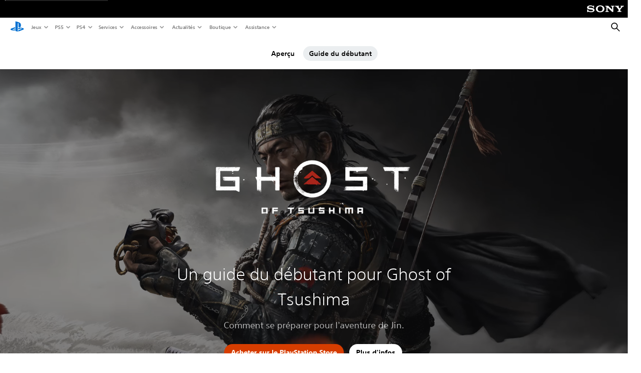

--- FILE ---
content_type: text/html;charset=utf-8
request_url: https://www.playstation.com/fr-ch/editorial/ghost-of-tsushima-beginners-guide/
body_size: 36462
content:
<!DOCTYPE HTML><html lang="fr-CH" xml:lang="fr-CH" dir="ltr"><head><title>Un guide du débutant pour Ghost of Tsushima | Ce mois-ci sur PlayStation </title><meta name="searchtitle" content="Un guide du débutant pour Ghost of Tsushima | Ce mois-ci sur PlayStation"/><link rel="preconnect" href="https://static.playstation.com" crossorigin/><link rel="preconnect" href="https://gmedia.playstation.com"/><link rel="dns-prefetch" href="https://static.playstation.com"/><link rel="dns-prefetch" href="https://gmedia.playstation.com"/><link rel="preconnect" href="https://web-toolbar.playstation.com" crossorigin/><link rel="dns-prefetch" href="https://web-toolbar.playstation.com"/><link rel="preconnect" href="https://assets.adobedtm.com" crossorigin/><link rel="dns-prefetch" href="https://assets.adobedtm.com"/><link rel="preconnect" href="https://fast.fonts.net" crossorigin/><link rel="dns-prefetch" href="https://fast.fonts.net"/><link rel="icon" type="image/png" href="https://gmedia.playstation.com/is/image/SIEPDC/ps-logo-favicon?$icon-16-16--t$" sizes="16x16"/><link rel="icon" type="image/png" href="https://gmedia.playstation.com/is/image/SIEPDC/ps-logo-favicon?$icon-32-32--t$" sizes="32x32"/><link rel="icon" type="image/png" href="https://gmedia.playstation.com/is/image/SIEPDC/ps-logo-favicon?$icon-96-96--t$" sizes="96x96"/><link rel="icon" type="image/png" href="https://gmedia.playstation.com/is/image/SIEPDC/ps-logo-favicon?$icon-128-128--t$" sizes="128x128"/><link rel="icon" type="image/png" href="https://gmedia.playstation.com/is/image/SIEPDC/ps-logo-favicon?$icon-196-196--t$" sizes="196x196"/><meta charset="UTF-8"/><meta name="keywords" content="guide du débutant ghost of tsushima, conseils ghost of tsushima, astuces ghost of tsushima"/><meta name="description" content="Comment se préparer pour l&#39;aventure de Jin."/><meta name="template" content="general-content"/><meta name="title" content="Un guide du débutant pour Ghost of Tsushima | Ce mois-ci sur PlayStation"/><meta name="pageType" content="page"/><meta name="image" content="https://gmedia.playstation.com/is/image/SIEPDC/ghost-of-tsushima-master-image-en-24jun21"/><meta name="publish_date_timestamp" content="1719418171520"/><meta property="fb:app_id" content="page-metadata-facebook-id"/><meta property="og:title" content="Un guide du débutant pour Ghost of Tsushima | Ce mois-ci sur PlayStation"/><meta name="twitter:title" content="Un guide du débutant pour Ghost of Tsushima | Ce mois-ci sur PlayStation"/><meta property="og:description" content="Comment se préparer pour l&#39;aventure de Jin."/><meta name="twitter:description" content="Comment se préparer pour l&#39;aventure de Jin."/><meta property="og:url" content="https://www.playstation.com/fr-ch/editorial/ghost-of-tsushima-beginners-guide/"/><meta property="og:type" content="game"/><meta property="og:image" content="https://gmedia.playstation.com/is/image/SIEPDC/ghost-of-tsushima-master-image-en-24jun21?$facebook$"/><meta property="og:site_name" content="PlayStation"/><meta property="og:locale" content="fr-ch"/><meta name="twitter:card" content="summary_large_image"/><meta name="twitter:site" content="@PlayStation"/><meta name="twitter:image:src" content="https://gmedia.playstation.com/is/image/SIEPDC/ghost-of-tsushima-master-image-en-24jun21?$twitter$"/><meta name="twitter:creator" content="@PlayStation"/><meta name="viewport" content="width=device-width, initial-scale=1.0, viewport-fit=cover"/><meta http-equiv="content-type" content="text/html; charset=UTF-8"/><link rel="canonical" href="https://www.playstation.com/fr-ch/editorial/ghost-of-tsushima-beginners-guide/"/><meta name="search_id" content="editorial/ghost-of-tsushima-beginners-guide"/><meta name="google-site-verification" content="jvlMmfTRRTE3uPjvMTN9tBdat6DrAF6_bIxyrSVBisc"/><link rel="alternate" hreflang="th-th" href="https://www.playstation.com/th-th/editorial/ghost-of-tsushima-beginners-guide/"><link rel="alternate" hreflang="ja-jp" href="https://www.playstation.com/ja-jp/editorial/ghost-of-tsushima-beginners-guide/"><link rel="alternate" hreflang="ko-kr" href="https://www.playstation.com/ko-kr/editorial/ghost-of-tsushima-beginners-guide/"><link rel="alternate" hreflang="en-id" href="https://www.playstation.com/en-id/editorial/ghost-of-tsushima-beginners-guide/"><link rel="alternate" hreflang="zh-hans-hk" href="https://www.playstation.com/zh-hans-hk/editorial/ghost-of-tsushima-beginners-guide/"><link rel="alternate" hreflang="en-hk" href="https://www.playstation.com/en-hk/editorial/ghost-of-tsushima-beginners-guide/"><link rel="alternate" hreflang="zh-hant-hk" href="https://www.playstation.com/zh-hant-hk/editorial/ghost-of-tsushima-beginners-guide/"><link rel="alternate" hreflang="en-sg" href="https://www.playstation.com/en-sg/editorial/ghost-of-tsushima-beginners-guide/"><link rel="alternate" hreflang="en-my" href="https://www.playstation.com/en-my/editorial/ghost-of-tsushima-beginners-guide/"><link rel="alternate" hreflang="en-tw" href="https://www.playstation.com/en-tw/editorial/ghost-of-tsushima-beginners-guide/"><link rel="alternate" hreflang="en-ph" href="https://www.playstation.com/en-ph/editorial/ghost-of-tsushima-beginners-guide/"><link rel="alternate" hreflang="en-th" href="https://www.playstation.com/en-th/editorial/ghost-of-tsushima-beginners-guide/"><link rel="alternate" hreflang="zh-hant-tw" href="https://www.playstation.com/zh-hant-tw/editorial/ghost-of-tsushima-beginners-guide/"><link rel="alternate" hreflang="es-ec" href="https://www.playstation.com/es-ec/editorial/ghost-of-tsushima-beginners-guide/"><link rel="alternate" hreflang="es-cr" href="https://www.playstation.com/es-cr/editorial/ghost-of-tsushima-beginners-guide/"><link rel="alternate" hreflang="es-bo" href="https://www.playstation.com/es-bo/editorial/ghost-of-tsushima-beginners-guide/"><link rel="alternate" hreflang="es-co" href="https://www.playstation.com/es-co/editorial/ghost-of-tsushima-beginners-guide/"><link rel="alternate" hreflang="es-ar" href="https://www.playstation.com/es-ar/editorial/ghost-of-tsushima-beginners-guide/"><link rel="alternate" hreflang="fr-ca" href="https://www.playstation.com/fr-ca/editorial/ghost-of-tsushima-beginners-guide/"><link rel="alternate" hreflang="es-gt" href="https://www.playstation.com/es-gt/editorial/ghost-of-tsushima-beginners-guide/"><link rel="alternate" hreflang="es-cl" href="https://www.playstation.com/es-cl/editorial/ghost-of-tsushima-beginners-guide/"><link rel="alternate" hreflang="es-pa" href="https://www.playstation.com/es-pa/editorial/ghost-of-tsushima-beginners-guide/"><link rel="alternate" hreflang="es-hn" href="https://www.playstation.com/es-hn/editorial/ghost-of-tsushima-beginners-guide/"><link rel="alternate" hreflang="es-uy" href="https://www.playstation.com/es-uy/editorial/ghost-of-tsushima-beginners-guide/"><link rel="alternate" hreflang="es-py" href="https://www.playstation.com/es-py/editorial/ghost-of-tsushima-beginners-guide/"><link rel="alternate" hreflang="es-ni" href="https://www.playstation.com/es-ni/editorial/ghost-of-tsushima-beginners-guide/"><link rel="alternate" hreflang="es-pe" href="https://www.playstation.com/es-pe/editorial/ghost-of-tsushima-beginners-guide/"><link rel="alternate" hreflang="es-mx" href="https://www.playstation.com/es-mx/editorial/ghost-of-tsushima-beginners-guide/"><link rel="alternate" hreflang="es-sv" href="https://www.playstation.com/es-sv/editorial/ghost-of-tsushima-beginners-guide/"><link rel="alternate" hreflang="pt-br" href="https://www.playstation.com/pt-br/editorial/ghost-of-tsushima-beginners-guide/"><link rel="alternate" hreflang="en-ca" href="https://www.playstation.com/en-ca/editorial/ghost-of-tsushima-beginners-guide/"><link rel="alternate" hreflang="en-us" href="https://www.playstation.com/en-us/editorial/ghost-of-tsushima-beginners-guide/"><link rel="alternate" hreflang="ar-lb" href="https://www.playstation.com/ar-lb/editorial/ghost-of-tsushima-beginners-guide/"><link rel="alternate" hreflang="en-lb" href="https://www.playstation.com/en-lb/editorial/ghost-of-tsushima-beginners-guide/"><link rel="alternate" hreflang="ar-bh" href="https://www.playstation.com/ar-bh/editorial/ghost-of-tsushima-beginners-guide/"><link rel="alternate" hreflang="en-bh" href="https://www.playstation.com/en-bh/editorial/ghost-of-tsushima-beginners-guide/"><link rel="alternate" hreflang="ar-kw" href="https://www.playstation.com/ar-kw/editorial/ghost-of-tsushima-beginners-guide/"><link rel="alternate" hreflang="en-kw" href="https://www.playstation.com/en-kw/editorial/ghost-of-tsushima-beginners-guide/"><link rel="alternate" hreflang="en-za" href="https://www.playstation.com/en-za/editorial/ghost-of-tsushima-beginners-guide/"><link rel="alternate" hreflang="sl-si" href="https://www.playstation.com/sl-si/editorial/ghost-of-tsushima-beginners-guide/"><link rel="alternate" hreflang="en-si" href="https://www.playstation.com/en-si/editorial/ghost-of-tsushima-beginners-guide/"><link rel="alternate" hreflang="en-tr" href="https://www.playstation.com/en-tr/editorial/ghost-of-tsushima-beginners-guide/"><link rel="alternate" hreflang="tr-tr" href="https://www.playstation.com/tr-tr/editorial/ghost-of-tsushima-beginners-guide/"><link rel="alternate" hreflang="ro-ro" href="https://www.playstation.com/ro-ro/editorial/ghost-of-tsushima-beginners-guide/"><link rel="alternate" hreflang="en-ro" href="https://www.playstation.com/en-ro/editorial/ghost-of-tsushima-beginners-guide/"><link rel="alternate" hreflang="de-at" href="https://www.playstation.com/de-at/editorial/ghost-of-tsushima-beginners-guide/"><link rel="alternate" hreflang="en-se" href="https://www.playstation.com/en-se/editorial/ghost-of-tsushima-beginners-guide/"><link rel="alternate" hreflang="sv-se" href="https://www.playstation.com/sv-se/editorial/ghost-of-tsushima-beginners-guide/"><link rel="alternate" hreflang="fr-be" href="https://www.playstation.com/fr-be/editorial/ghost-of-tsushima-beginners-guide/"><link rel="alternate" hreflang="nl-be" href="https://www.playstation.com/nl-be/editorial/ghost-of-tsushima-beginners-guide/"><link rel="alternate" hreflang="pl-pl" href="https://www.playstation.com/pl-pl/editorial/ghost-of-tsushima-beginners-guide/"><link rel="alternate" hreflang="fr-fr" href="https://www.playstation.com/fr-fr/editorial/ghost-of-tsushima-beginners-guide/"><link rel="alternate" hreflang="en-sk" href="https://www.playstation.com/en-sk/editorial/ghost-of-tsushima-beginners-guide/"><link rel="alternate" hreflang="sk-sk" href="https://www.playstation.com/sk-sk/editorial/ghost-of-tsushima-beginners-guide/"><link rel="alternate" hreflang="de-lu" href="https://www.playstation.com/de-lu/editorial/ghost-of-tsushima-beginners-guide/"><link rel="alternate" hreflang="fr-lu" href="https://www.playstation.com/fr-lu/editorial/ghost-of-tsushima-beginners-guide/"><link rel="alternate" hreflang="fr-ch" href="https://www.playstation.com/fr-ch/editorial/ghost-of-tsushima-beginners-guide/"><link rel="alternate" hreflang="it-ch" href="https://www.playstation.com/it-ch/editorial/ghost-of-tsushima-beginners-guide/"><link rel="alternate" hreflang="de-ch" href="https://www.playstation.com/de-ch/editorial/ghost-of-tsushima-beginners-guide/"><link rel="alternate" hreflang="fi-fi" href="https://www.playstation.com/fi-fi/editorial/ghost-of-tsushima-beginners-guide/"><link rel="alternate" hreflang="en-fi" href="https://www.playstation.com/en-fi/editorial/ghost-of-tsushima-beginners-guide/"><link rel="alternate" hreflang="hu-hu" href="https://www.playstation.com/hu-hu/editorial/ghost-of-tsushima-beginners-guide/"><link rel="alternate" hreflang="en-hu" href="https://www.playstation.com/en-hu/editorial/ghost-of-tsushima-beginners-guide/"><link rel="alternate" hreflang="en-in" href="https://www.playstation.com/en-in/editorial/ghost-of-tsushima-beginners-guide/"><link rel="alternate" hreflang="el-gr" href="https://www.playstation.com/el-gr/editorial/ghost-of-tsushima-beginners-guide/"><link rel="alternate" hreflang="en-gr" href="https://www.playstation.com/en-gr/editorial/ghost-of-tsushima-beginners-guide/"><link rel="alternate" hreflang="da-dk" href="https://www.playstation.com/da-dk/editorial/ghost-of-tsushima-beginners-guide/"><link rel="alternate" hreflang="en-mt" href="https://www.playstation.com/en-mt/editorial/ghost-of-tsushima-beginners-guide/"><link rel="alternate" hreflang="he-il" href="https://www.playstation.com/he-il/editorial/ghost-of-tsushima-beginners-guide/"><link rel="alternate" hreflang="en-il" href="https://www.playstation.com/en-il/editorial/ghost-of-tsushima-beginners-guide/"><link rel="alternate" hreflang="en-nz" href="https://www.playstation.com/en-nz/editorial/ghost-of-tsushima-beginners-guide/"><link rel="alternate" hreflang="en-pl" href="https://www.playstation.com/en-pl/editorial/ghost-of-tsushima-beginners-guide/"><link rel="alternate" hreflang="en-ie" href="https://www.playstation.com/en-ie/editorial/ghost-of-tsushima-beginners-guide/"><link rel="alternate" hreflang="en-cz" href="https://www.playstation.com/en-cz/editorial/ghost-of-tsushima-beginners-guide/"><link rel="alternate" hreflang="en-no" href="https://www.playstation.com/en-no/editorial/ghost-of-tsushima-beginners-guide/"><link rel="alternate" hreflang="no-no" href="https://www.playstation.com/no-no/editorial/ghost-of-tsushima-beginners-guide/"><link rel="alternate" hreflang="en-cy" href="https://www.playstation.com/en-cy/editorial/ghost-of-tsushima-beginners-guide/"><link rel="alternate" hreflang="ar-ae" href="https://www.playstation.com/ar-ae/editorial/ghost-of-tsushima-beginners-guide/"><link rel="alternate" hreflang="en-ae" href="https://www.playstation.com/en-ae/editorial/ghost-of-tsushima-beginners-guide/"><link rel="alternate" hreflang="en-hr" href="https://www.playstation.com/en-hr/editorial/ghost-of-tsushima-beginners-guide/"><link rel="alternate" hreflang="hr-hr" href="https://www.playstation.com/hr-hr/editorial/ghost-of-tsushima-beginners-guide/"><link rel="alternate" hreflang="ar-sa" href="https://www.playstation.com/ar-sa/editorial/ghost-of-tsushima-beginners-guide/"><link rel="alternate" hreflang="en-sa" href="https://www.playstation.com/en-sa/editorial/ghost-of-tsushima-beginners-guide/"><link rel="alternate" hreflang="en-dk" href="https://www.playstation.com/en-dk/editorial/ghost-of-tsushima-beginners-guide/"><link rel="alternate" hreflang="ar-om" href="https://www.playstation.com/ar-om/editorial/ghost-of-tsushima-beginners-guide/"><link rel="alternate" hreflang="en-om" href="https://www.playstation.com/en-om/editorial/ghost-of-tsushima-beginners-guide/"><link rel="alternate" hreflang="bg-bg" href="https://www.playstation.com/bg-bg/editorial/ghost-of-tsushima-beginners-guide/"><link rel="alternate" hreflang="en-bg" href="https://www.playstation.com/en-bg/editorial/ghost-of-tsushima-beginners-guide/"><link rel="alternate" hreflang="ar-qa" href="https://www.playstation.com/ar-qa/editorial/ghost-of-tsushima-beginners-guide/"><link rel="alternate" hreflang="en-qa" href="https://www.playstation.com/en-qa/editorial/ghost-of-tsushima-beginners-guide/"><link rel="alternate" hreflang="en-gb" href="https://www.playstation.com/en-gb/editorial/ghost-of-tsushima-beginners-guide/"><link rel="alternate" hreflang="en-au" href="https://www.playstation.com/en-au/editorial/ghost-of-tsushima-beginners-guide/"><link rel="alternate" hreflang="cs-cz" href="https://www.playstation.com/cs-cz/editorial/ghost-of-tsushima-beginners-guide/"><link rel="alternate" hreflang="pt-pt" href="https://www.playstation.com/pt-pt/editorial/ghost-of-tsushima-beginners-guide/"><link rel="alternate" hreflang="es-es" href="https://www.playstation.com/es-es/editorial/ghost-of-tsushima-beginners-guide/"><link rel="alternate" hreflang="it-it" href="https://www.playstation.com/it-it/editorial/ghost-of-tsushima-beginners-guide/"><link rel="alternate" hreflang="ru-ua" href="https://www.playstation.com/ru-ua/editorial/ghost-of-tsushima-beginners-guide/"><link rel="alternate" hreflang="uk-ua" href="https://www.playstation.com/uk-ua/editorial/ghost-of-tsushima-beginners-guide/"><link rel="alternate" hreflang="sr-rs" href="https://www.playstation.com/sr-rs/editorial/ghost-of-tsushima-beginners-guide/"><link rel="alternate" hreflang="de-de" href="https://www.playstation.com/de-de/editorial/ghost-of-tsushima-beginners-guide/"><link rel="alternate" hreflang="nl-nl" href="https://www.playstation.com/nl-nl/editorial/ghost-of-tsushima-beginners-guide/"><link rel="alternate" hreflang="en-is" href="https://www.playstation.com/en-is/editorial/ghost-of-tsushima-beginners-guide/"><link rel="alternate" href="https://www.playstation.com/country-selector/index.html" hreflang="x-default"/><link rel="preload" as="style" href="https://static.playstation.com/font-stack/v1/css/font-all.css"/><link rel="stylesheet" href="https://static.playstation.com/font-stack/v1/css/font-all.css"/><link rel="preload" as="style" href="https://static.playstation.com/font-stack/v1/css/font-sst-condensed.css"/><link rel="stylesheet" href="https://static.playstation.com/font-stack/v1/css/font-sst-condensed.css"/><script id="targetSegments" type="application/json"> [{"id":0,"name":"5F71962D"},{"id":1,"name":"B6123318"},{"id":2,"name":"2024B0F4"},{"id":3,"name":"5B5A825F"},{"id":4,"name":"084F335C"},{"id":5,"name":"7F4803CA"},{"id":6,"name":"98F02ECD"},{"id":7,"name":"274AF896"},{"id":8,"name":"B92E6D35"},{"id":9,"name":"0DE4522D"},{"id":10,"name":"7B27409A"},{"id":11,"name":"CC6C2C23"},{"id":12,"name":"FAF10240"},{"id":13,"name":"8DF632D6"},{"id":14,"name":"14FF636C"},{"id":15,"name":"63F853FA"},{"id":16,"name":"FD9CC659"},{"id":17,"name":"8A9BF6CF"},{"id":18,"name":"1392A775"},{"id":19,"name":"649597E3"},{"id":20,"name":"0D0CF3E2"},{"id":21,"name":"EBF6AFE3"},{"id":22,"name":"72FFFE59"},{"id":23,"name":"9B9C5B6C"},{"id":24,"name":"05F8CECF"},{"id":25,"name":"FF94F2AD"},{"id":26,"name":"8893C23B"},{"id":27,"name":"119A9381"},{"id":28,"name":"669DA317"},{"id":29,"name":"C051793C"},{"id":30,"name":"2932DC09"},{"id":31,"name":"5E35EC9F"},{"id":32,"name":"5445284C"},{"id":33,"name":"EFF71E5B"},{"id":34,"name":"234218DA"},{"id":35,"name":"BD268D79"},{"id":36,"name":"242FDCC3"},{"id":37,"name":"CA21BDEF"},{"id":38,"name":"5328EC55"},{"id":39,"name":"01F97F77"},{"id":40,"name":"F6EC2F1A"},{"id":41,"name":"76FE4FE1"},{"id":42,"name":"E89ADA42"},{"id":43,"name":"1F8F8A2F"},{"id":44,"name":"5BBEF5AB"},{"id":45,"name":"C5DA6008"},{"id":46,"name":"2CB9C53D"},{"id":47,"name":"B2DD509E"}] </script><link rel="preload" as="style" href="/etc.clientlibs/global_pdc/clientlibs/auto-clientlibs/pdc.vendor.min.f20960effad97314481de7f7dc8448b2.css" type="text/css"><link rel="stylesheet" href="/etc.clientlibs/global_pdc/clientlibs/auto-clientlibs/pdc.vendor.min.f20960effad97314481de7f7dc8448b2.css" type="text/css"><link rel="preload" as="style" href="/etc.clientlibs/global_pdc/clientlibs/clientlibs-jetstream.min.42e9e6b060559b03ab7e0b3569be89ed.css" type="text/css"><link rel="stylesheet" href="/etc.clientlibs/global_pdc/clientlibs/clientlibs-jetstream.min.42e9e6b060559b03ab7e0b3569be89ed.css" type="text/css"><link rel="preload" as="style" href="/etc.clientlibs/global_pdc/clientlibs/auto-clientlibs/pdc.designkit.min.e9215c0505283e427d7d1865939bfb0b.css" type="text/css"><link rel="stylesheet" href="/etc.clientlibs/global_pdc/clientlibs/auto-clientlibs/pdc.designkit.min.e9215c0505283e427d7d1865939bfb0b.css" type="text/css"><script type="text/javascript" src="/etc.clientlibs/global_pdc/clientlibs/auto-clientlibs/pdc.jquery.min.cf2fbbf84281d9ecbffb4993203d543b.js"></script><script type="text/javascript" src="/etc.clientlibs/global_pdc/clientlibs/auto-clientlibs/pdc.prelaunch.min.febf637718dde7a6b0ef56798a1b9338.js"></script><script src="//assets.adobedtm.com/3dc13bcabc29/e1d3c7e41fac/launch-c1f03f5b4bc6.min.js"></script><script type="text/javascript" src="/etc.clientlibs/global_pdc/clientlibs/auto-clientlibs/pdc.vendor.min.243bbd466f7c169eff3162d39e1be2b4.js" defer></script><script type="text/javascript" src="/etc.clientlibs/global_pdc/clientlibs/clientlibs-inaemvendor.min.d4f3a73ec26bc58fabfbfd7f152bf9a1.js" defer></script><script> window.schema_highlighter = { accountId: "Sony", outputCache: true }; </script><script async src="https://cdn.schemaapp.com/javascript/highlight.js"></script><meta name="wca-ssr-version" content="3.38.1-1.0"/><meta name="wca-locale" content="fr-CH"/><meta name="wca-theme" content="light"/><script id="wca-config-overrides" type="application/json"> {"feature":{"oneTrustNoticeEnabled":true},"client":{"webCheckout":{"unifiedCartEnabled":true}}}</script><link rel="preconnect" href="https://static.playstation.com" crossorigin><link rel="dns-prefetch" href="https://static.playstation.com"><link rel="preconnect" href="https://web.np.playstation.com/api/graphql/v1"><link rel="dns-prefetch" href="https://web.np.playstation.com/api/graphql/v1"><link rel="preconnect" href="https://image.api.playstation.com" crossorigin><link rel="dns-prefetch" href="https://image.api.playstation.com"><link rel="dns-prefetch" href="https://checkout.playstation.com"><link rel="preconnect" href="https://cdn.cookielaw.org" crossorigin><link rel="dns-prefetch" href="https://cdn.cookielaw.org"><link rel="stylesheet" href="https://static.playstation.com/base-styles/v0/psw-styles.css"/><script id="wca-config" type="application/json"> {"env":"production","name":"@sie-private/web-commerce-anywhere","version":"3.38.1-1.0","gitBranch":"default-branch","gitSha":"24bb1e7a8b48bc7eb1fadfe2e23fd6c46a9e5713","psnAppVersion":"@sie-private/web-commerce-anywhere/3.38.1-1.0-24bb1e7a8b48bc7eb1fadfe2e23fd6c46a9e5713","isoenv":"psnnp/np","client":{"downloadHref":"https://library.playstation.com/recently-purchased","activateConsoleHref":"https://id.sonyentertainmentnetwork.com/id/management_ca/#/p/device_management","wishlistHref":"https://library.playstation.com/wishlist","webStore":{"origin":"https://store.playstation.com"},"cookieMonster":{"origin":"https://id.sonyentertainmentnetwork.com"},"productUrlSchema":"https://store.playstation.com/{locale}/product/{productId}","evidon":{"origin":"https://c.evidon.com"},"oneTrust":{"origin":"https://cdn.cookielaw.org"},"publicPath":"https://static.playstation.com/wca/v2/","manifest":{"src":{"core":{"js":["https://static.playstation.com/wca/v2/js/common.d9ef208fe1895fc702e3.js","https://static.playstation.com/wca/v2/js/ui-components.aac961be3474d7bb0f4d.js","https://static.playstation.com/wca/v2/js/main.c1fef32da341f2b6b0af.js","https://static.playstation.com/wca/v2/js/network.337266fc67495b7c257b.js","https://static.playstation.com/wca/v2/js/telemetry.6ec00fd5b9ec4ab72f9c.js","https://static.playstation.com/wca/v2/js/ui-framework.b63e4dd729e6360e79ce.js"],"css":[]},"addOns":{"js":["https://static.playstation.com/wca/v2/js/addOns.329b0b20c948f501210c.js"],"css":[]},"compatibilityNotices":{"js":["https://static.playstation.com/wca/v2/js/compatibilityNotices.4bad176cfd2848a2d681.js"],"css":[]},"contentRating":{"js":["https://static.playstation.com/wca/v2/js/contentRating.75650c0b94313f32fd06.js"],"css":[]},"ctaWithPrice":{},"footer":{"js":["https://static.playstation.com/wca/v2/js/footer.1743da32ab5a7c3c6139.js"],"css":[]},"friendsWhoPlay":{"js":["https://static.playstation.com/wca/v2/js/friendsWhoPlay.e8897ef5f4510737fc4e.js"],"css":[]},"gameBackgroundImage":{"js":["https://static.playstation.com/wca/v2/js/gameBackgroundImage.0e94ab9e2655d6d6dc0d.js"],"css":[]},"gameInfo":{"js":["https://static.playstation.com/wca/v2/js/gameInfo.069a7f4d6317e618f13e.js"],"css":[]},"gameOverview":{},"gameTitle":{"js":["https://static.playstation.com/wca/v2/js/gameTitle.5a104794d5281ef18414.js"],"css":[]},"legalText":{"js":["https://static.playstation.com/wca/v2/js/legalText.dfcacc708e696eb24e8d.js"],"css":[]},"upsell":{"js":["https://static.playstation.com/wca/v2/js/upsell.b6bbd1e97800364f9a38.js"],"css":[]},"accessibilityFeatures":{"js":["https://static.playstation.com/wca/v2/js/accessibilityFeatures.0d09b51209a6323f5657.js"],"css":[]},"mediaCarousel":{"js":["https://static.playstation.com/wca/v2/js/mediaCarousel.9b57948b2c02a0c26873.js"],"css":[]},"physicalProductMetadata":{"js":["https://static.playstation.com/wca/v2/js/physicalProductMetadata.7726a1be95f3a3d542f4.js"],"css":[]},"starRating":{"js":["https://static.playstation.com/wca/v2/js/starRating.00f55df96631007e37b9.js"],"css":[]},"tierDiscountBadge":{"js":["https://static.playstation.com/wca/v2/js/tierDiscountBadge.fb7a86fadc03605381b0.js"],"css":[]},"tierSelector":{"js":["https://static.playstation.com/wca/v2/js/tierSelector.7a9fb1014dcc5fe4a32e.js"],"css":[]},"tierSelectorFull":{"js":["https://static.playstation.com/wca/v2/js/tierSelectorFull.45c68dc1e41dff76f83c.js"],"css":[]}},"gensen":{"ar-ae":"https://static.playstation.com/wca/v2/gensen/ar-ae.7a47a09c.json","en-us":"https://static.playstation.com/wca/v2/gensen/en-us.b7eb197f.json","en-gb":"https://static.playstation.com/wca/v2/gensen/en-gb.11e880ea.json","bg-bg":"https://static.playstation.com/wca/v2/gensen/bg-bg.3f3762ee.json","cs-cz":"https://static.playstation.com/wca/v2/gensen/cs-cz.51dc4b11.json","da-dk":"https://static.playstation.com/wca/v2/gensen/da-dk.d284f326.json","de-de":"https://static.playstation.com/wca/v2/gensen/de-de.060eba4d.json","el-gr":"https://static.playstation.com/wca/v2/gensen/el-gr.c677e162.json","es-419":"https://static.playstation.com/wca/v2/gensen/es-419.0ddabf01.json","es-es":"https://static.playstation.com/wca/v2/gensen/es-es.23a479e4.json","fi-fi":"https://static.playstation.com/wca/v2/gensen/fi-fi.3d838c57.json","fr-ca":"https://static.playstation.com/wca/v2/gensen/fr-ca.bacd9c22.json","fr-fr":"https://static.playstation.com/wca/v2/gensen/fr-fr.50c5b0f0.json","he-il":"https://static.playstation.com/wca/v2/gensen/he-il.874e60f9.json","hr-hr":"https://static.playstation.com/wca/v2/gensen/hr-hr.867fccb0.json","hu-hu":"https://static.playstation.com/wca/v2/gensen/hu-hu.b26619ab.json","id-id":"https://static.playstation.com/wca/v2/gensen/id-id.8e1106e3.json","it-it":"https://static.playstation.com/wca/v2/gensen/it-it.46300acd.json","ja-jp":"https://static.playstation.com/wca/v2/gensen/ja-jp.1d2d9893.json","ko-kr":"https://static.playstation.com/wca/v2/gensen/ko-kr.23033b2b.json","nl-nl":"https://static.playstation.com/wca/v2/gensen/nl-nl.ef75e762.json","no-no":"https://static.playstation.com/wca/v2/gensen/no-no.b8149367.json","pl-pl":"https://static.playstation.com/wca/v2/gensen/pl-pl.e38a45ad.json","pt-br":"https://static.playstation.com/wca/v2/gensen/pt-br.259d7c1c.json","pt-pt":"https://static.playstation.com/wca/v2/gensen/pt-pt.e97edb5a.json","ro-ro":"https://static.playstation.com/wca/v2/gensen/ro-ro.1c8fa435.json","ru-ru":"https://static.playstation.com/wca/v2/gensen/ru-ru.058fb043.json","sk-sk":"https://static.playstation.com/wca/v2/gensen/sk-sk.f30b3446.json","sl-si":"https://static.playstation.com/wca/v2/gensen/sl-si.3477a66f.json","sr-rs":"https://static.playstation.com/wca/v2/gensen/sr-rs.059fe81c.json","sv-se":"https://static.playstation.com/wca/v2/gensen/sv-se.fcc973d1.json","th-th":"https://static.playstation.com/wca/v2/gensen/th-th.fbf42ee1.json","tr-tr":"https://static.playstation.com/wca/v2/gensen/tr-tr.b3176ac0.json","uk-ua":"https://static.playstation.com/wca/v2/gensen/uk-ua.c029e357.json","vi-vn":"https://static.playstation.com/wca/v2/gensen/vi-vn.6258b0e1.json","zh-hans":"https://static.playstation.com/wca/v2/gensen/zh-hans.a739e2f3.json","zh-hant":"https://static.playstation.com/wca/v2/gensen/zh-hant.cba414d8.json","zz-zz":"https://static.playstation.com/wca/v2/gensen/zz-zz.faa6b36f.json"}},"session":{"isSignedInCookie":"isSignedIn"},"webCheckout":{"name":"embeddedcart","clientId":"2dec2b13-57dc-4966-8294-6df0d627e109","origin":"https://checkout.playstation.com","loadTimeout":30000,"unifiedCartEnabled":false},"webCommerceAnywhere":{"origin":"https://web-commerce-anywhere.playstation.com"}},"staticAsset":{"iconOrigin":"https://static.playstation.com/icons/v0/","imageOrigin":"https://static.playstation.com/images/v0/","imageManagerOrigin":"https://image.api.playstation.com","fontsMain":"https://static.playstation.com/font-stack/v1/css/font-all-no-italic.css","stylesMain":"https://static.playstation.com/base-styles/v0/psw-styles.css"},"feature":{"queryWhitelist":true,"telemetryReporting":true,"enableUpsellCtas":true,"enableWishlistCta":true,"telemetrySamplingThreshold":10,"evidonNoticeEnabled":false,"enableEvidonScript":false,"oneTrustNoticeEnabled":true,"enableOneTrustScript":true,"enableBundling":false,"enableTierSelectorFull":false,"enableDynamicBenefitList":false},"service":{"gql":{"origin":"https://web.np.playstation.com/api/graphql/v1"},"sbahn":{"proxyUrl":null}}} </script><script defer crossorigin src="https://static.playstation.com/wca/v2/js/common.d9ef208fe1895fc702e3.js" type="application/javascript"></script><script defer crossorigin src="https://static.playstation.com/wca/v2/js/ui-components.aac961be3474d7bb0f4d.js" type="application/javascript"></script><script defer crossorigin src="https://static.playstation.com/wca/v2/js/main.c1fef32da341f2b6b0af.js" type="application/javascript"></script><script defer crossorigin src="https://static.playstation.com/wca/v2/js/network.337266fc67495b7c257b.js" type="application/javascript"></script><script defer crossorigin src="https://static.playstation.com/wca/v2/js/telemetry.6ec00fd5b9ec4ab72f9c.js" type="application/javascript"></script><script defer crossorigin src="https://static.playstation.com/wca/v2/js/ui-framework.b63e4dd729e6360e79ce.js" type="application/javascript"></script><script type="application/ld+json"> {"@context":"https://schema.org","@type":"BreadcrumbList","itemListElement":[{"@type":"ListItem","position":1,"name":"Accueil\n","item":"https://www.playstation.com/fr-ch/"},{"@type":"ListItem","position":2,"name":"Ce mois-ci sur PlayStation","item":"https://www.playstation.com/fr-ch/editorial/this-month-on-playstation/"},{"@type":"ListItem","position":3,"name":"Un guide du débutant pour Ghost of Tsushima | Ce mois-ci sur PlayStation"}]} </script></head><body class="basepage page basicpage" data-template="general-content" data-region="EMEA" data-locale="fr-ch" data-mercury-locale="fr" data-page-category="Editorial" data-age-gate-type="DOB" data-date-format="dd/MM/YYYY" data-age-threshold="18" data-cookie-timeout="30" data-base-io-url="https://io.playstation.com" data-wc-api="https://web-commerce-anywhere.playstation.com" data-arkham-api="https://web.np.playstation.com" data-store-disabled="true" data-store-lang="fr" data-store-locale="ch" data-advanced-age-gate="false" data-rating-age-threshold="0" data-auto-trigger-gated-page="false" data-sf-custom-domain="https://sie-calypso.my.salesforce.com" data-sf-env-1="https://ps-support.playstation.com" data-sf-env-2="https://service.force.com" data-sf-id="00D3h00000669Bv" data-sf-base-live-agent-content-url="https://c.la1-core1.sfdc-8tgtt5.salesforceliveagent.com/content" data-sf-base-live-agent-url="https://d.la1-core1.sfdc-8tgtt5.salesforceliveagent.com/chat" data-run-mode="publish"><script type="application/ld+json"> { "@context": "https://schema.org/", "@type": "Article", "headline": "Un guide du débutant pour Ghost of Tsushima | Ce mois-ci sur PlayStation", "publisher": { "@type": "Organization", "name": "PlayStation", "url": "https://www.playstation.com"}, "description": "Comment se préparer pour laventure de Jin." } </script><script src="/etc.clientlibs/global_pdc/clientlibs/auto-clientlibs/pdc.preload.min.184c0cecddcbcfaa8b016a1d86ceaf15.js"></script><section id="shared-nav-root"><div id="shared-nav-container"><header id="shared-nav"><div id='sb-social-toolbar-root'></div></header></div></section><section id="jetstream-tertiary-nav"><div class="tertiary-container"><div class="tertiary-container-inner"><span class="tertiary-logo"><span class="tertiary-logo-content"></span></span><div class="tertiary-carousels"><div class="carousel__overlay carousel__overlay--prev hide"><button class="carousel__button carousel__button--prev hide" id="prev-button" aria-label="Previous page"></button></div><ul class="carousel-tertiary-tabs" id="tertiary-menu-toggle"><li class="tertiary-tab"><a class="tertiary-tab__link " href="/fr-ch/games/ghost-of-tsushima/" data-track="{ &quot;eventInfo&quot;: { &quot;eventAction&quot;: &quot;click&quot;, &quot;eventName&quot;: &quot;select subnav&quot; }, &quot;attributes&quot;: { &quot;moduleName&quot;: &quot;subnav&quot;, &quot;label&quot;: &quot;Overview&quot;, &quot;assetName&quot;: &quot;empty&quot;, &quot;elementType&quot;: &quot;button&quot;, &quot;position&quot;: &quot;1&quot;, &quot;userActionFlag&quot;: true } }">Aperçu</a></li><li class="tertiary-tab"><a class="tertiary-tab__link tertiary-tab__link--active" href="/fr-ch/editorial/ghost-of-tsushima-beginners-guide/" data-track="{ &quot;eventInfo&quot;: { &quot;eventAction&quot;: &quot;click&quot;, &quot;eventName&quot;: &quot;select subnav&quot; }, &quot;attributes&quot;: { &quot;moduleName&quot;: &quot;subnav&quot;, &quot;label&quot;: &quot;Beginner&#39;s guide&quot;, &quot;assetName&quot;: &quot;empty&quot;, &quot;elementType&quot;: &quot;button&quot;, &quot;position&quot;: &quot;2&quot;, &quot;userActionFlag&quot;: true } }">Guide du débutant</a></li></ul><div class="carousel__overlay carousel__overlay--next hide"><button class="carousel__button carousel__button--next" id="next-button" aria-label="Next page"></button></div></div></div></div><!-- ./Jetstream tertiary nav HTML End--></section><div class="root"><div class="gdk root container responsivegrid" id="gdk__content"><div class=" cmp-container"><div class="root"><div class="gdk root container responsivegrid"><div class=" cmp-container"><div class="section"><section class="gpdc-section theme--dark "><div><div class="backgroundblock"><div class="media-block media-block--bg gradient--none@tablet object-position--tc +t-b object-position@tablet--tc object-position@desktop--tc +t-b@tablet +inline-video none" data-component="bg-video" data-auto-pause-play="true" data-gradient-theme="#1F1F1F" data-gradient-theme-tablet="#1F1F1F" data-scroll-effect="none"><div class="media-block__inner"><figure itemscope itemtype="http://schema.org/ImageObject" class="media-block__figure opacity--50 opacity@tablet--50 opacity@desktop--50"><video class="media-block__video lozad" autobuffer="true" muted="true" autoplay="true" playsinline="true" webkit-playsinline="true" data-poster="https://gmedia.playstation.com/is/image/SIEPDC/ghost-of-tsushima-background-block-desktop-02-en-16jun20"><source type="video/mp4" data-src="https://gmedia.playstation.com/is/content/SIEPDC/global_pdc/en/games/this-month-on-playstation/2020/a-beginners-guide-to-ghost-of-tsushima/videos/ghost-of-tsushima-new-video-hero-01-ps4-en-08jul20.mp4"/></video><picture class="media-block__img lozad" data-alt="Ghost of Tsushima - Illustration principale"><source srcset="https://gmedia.playstation.com/is/image/SIEPDC/ghost-of-tsushima-background-block-desktop-02-en-16jun20?$4000px$" media="(min-width: 3000px)"/><source srcset="https://gmedia.playstation.com/is/image/SIEPDC/ghost-of-tsushima-background-block-desktop-02-en-16jun20?$3200px$" media="(min-width: 1920px)"/><source srcset="https://gmedia.playstation.com/is/image/SIEPDC/ghost-of-tsushima-background-block-desktop-02-en-16jun20?$2400px$" media="(min-width: 1367px)"/><source srcset="https://gmedia.playstation.com/is/image/SIEPDC/ghost-of-tsushima-background-block-desktop-02-en-16jun20?$1600px$" media="(min-width: 1024px)"/><source srcset="https://gmedia.playstation.com/is/image/SIEPDC/ghost-of-tsushima-background-block-desktop-02-en-16jun20?$1200px$" media="(min-width: 768px)"/><source srcset="https://gmedia.playstation.com/is/image/SIEPDC/ghost-of-tsushima-background-block-desktop-02-en-16jun20?$800px$" media="(min-width: 320px)"/><noscript><img itemprop="contentUrl" src="https://gmedia.playstation.com/is/image/SIEPDC/ghost-of-tsushima-background-block-desktop-02-en-16jun20?$100px$" alt="Ghost of Tsushima - Illustration principale"/></noscript></picture></figure></div><div class="media-block__overlay"></div></div></div><div class="contentgrid"><div class="content-grid layout__1--c mt-ls@mobile--2xl mt-ls@tablet--2xl mt-ls@desktop--2xl "><div class="box "><div class="imageblock"><div class="media-block media-block--image align-self@mobile--center align-self@tablet--center align-self@desktop--center " target="_self" data-uuid="0b38a07c-c0bd-3030-8b2e-0da4ee3102ad" data-component="image-block" tabindex="-1" data-lightbox="false" data-age-gated="false" data-lightbox-theme="dark" data-src="https://gmedia.playstation.com/is/image/SIEPDC/ghost-of-tsushima-logo" data-custom-mobile-width="50%" data-custom-tablet-width="60%" data-custom-desktop-width="70%"><div class="media-block__inner"><figure itemscope itemtype="http://schema.org/ImageObject" class="media-block__figure object-position--c object-position@tablet--c object-position@desktop--c" aria-labelledby="fig-caption-0b38a07c-c0bd-3030-8b2e-0da4ee3102ad"><picture class="media-block__img lozad" data-alt="Ghost of Tsushima - Logo"><source srcset="https://gmedia.playstation.com/is/image/SIEPDC/ghost-of-tsushima-logo?$1600px--t$" media="(min-width: 1024px)"/><source srcset="https://gmedia.playstation.com/is/image/SIEPDC/ghost-of-tsushima-logo?$1200px--t$" media="(min-width: 768px)"/><source srcset="https://gmedia.playstation.com/is/image/SIEPDC/ghost-of-tsushima-logo?$800px--t$" media="(min-width: 320px)"/><noscript><img itemprop="contentUrl" src="https://gmedia.playstation.com/is/image/SIEPDC/ghost-of-tsushima-logo?$100px--t$" alt="Ghost of Tsushima - Logo"/></noscript></picture></figure></div></div></div><div class="titleblock"><div class="title-block text-align--center mt-ls@desktop--lg " data-custom-mobile-width="false" data-custom-tablet-width="false" data-custom-desktop-width="false"><div><h2><span style="font-weight: normal;"><span class="sst-light">Un guide du débutant pour Ghost of Tsushima</span></span></h2></div><p>Comment se préparer pour l'aventure de Jin.</p></div></div><div class="buttonblock"><div class="btn-block " data-custom-mobile-width="false" data-custom-tablet-width="false" data-custom-desktop-width="false"><div class="justify-content@tablet--center justify-content@desktop--center align-items@tablet--center align-items@desktop--center justify-content@mobile--center align-items@mobile--center "><div class="button"><a data-uuid="48dde1f5-65b9-3acb-85a1-eb233ec3f1d2" href="https://store.playstation.com/?resolve=UP9000-CUSA11456_00-GHOSTSHIP0000000" class="cta__purchase" target="_self" tabindex="0" target-tag="NONE|" data-dtm-label="Buy on PlayStation Store" data-dtm-label-override="Buy on PlayStation Store"><div class="cta__inner"><span>Acheter sur le PlayStation Store</span></div></a></div><div class="button"><a data-uuid="1c3e2c17-699c-341e-bca4-80c221bb8c52" href="https://www.playstation.com/games/ghost-of-tsushima-ps4/" class="cta__primary" target="_self" tabindex="0" target-tag="NONE|" data-dtm-label="Learn more" data-dtm-label-override="Learn more"><div class="cta__inner"><span>Plus d&#39;infos</span></div></a></div></div></div></div></div></div></div><div class="contentgrid"><div class="content-grid layout__1--a "><div class="box mr-ls@tablet--neg-3xl mr-ls@desktop--neg-3xl justify-content--flex-end "><div class="subgrid"><div class="sub-grid sub-grid@mobile__4 sub-grid@tablet__4 sub-grid@desktop__4 "><div class="subgridbox"><div class="box box "></div></div><div class="subgridbox"><div class="box box "></div></div><div class="subgridbox"><div class="box box "><div class="imageblock"><div class="media-block media-block--image mt-ls@desktop--lg align-self@mobile--flex-end align-self@tablet--flex-end align-self@desktop--flex-end " target="_self" data-uuid="210ab800-a022-3efd-9a8a-a874a58eeb21" data-component="image-block" tabindex="-1" data-lightbox="false" data-age-gated="false" data-lightbox-theme="dark" data-src="https://gmedia.playstation.com/is/image/SIEPDC/age-rating-icon-06-03sep18" data-custom-mobile-width="45%" data-custom-tablet-width="30%" data-custom-desktop-width="12%"><div class="media-block__inner"><figure itemscope itemtype="http://schema.org/ImageObject" class="media-block__figure object-position--br object-position@tablet--br object-position@desktop--br" aria-labelledby="fig-caption-210ab800-a022-3efd-9a8a-a874a58eeb21"><picture class="media-block__img lozad" data-alt="PEGI 18"><source srcset="https://gmedia.playstation.com/is/image/SIEPDC/age-rating-icon-06-03sep18?$1600px$" media="(min-width: 1024px)"/><source srcset="https://gmedia.playstation.com/is/image/SIEPDC/age-rating-icon-06-03sep18?$1200px$" media="(min-width: 768px)"/><source srcset="https://gmedia.playstation.com/is/image/SIEPDC/age-rating-icon-06-03sep18?$800px$" media="(min-width: 320px)"/><noscript><img itemprop="contentUrl" src="https://gmedia.playstation.com/is/image/SIEPDC/age-rating-icon-06-03sep18?$100px$" alt="PEGI 18"/></noscript></picture></figure></div></div></div></div></div><div class="subgridbox"><div class="box box "><div class="textblock"><div class="text-block mt-ls@desktop--lg " data-ol-order-start="1" data-custom-mobile-width="false" data-custom-tablet-width="false" data-custom-desktop-width="false"><p><small><small><span class="txt--1">Violence extrême<br /><br /></span></small></small></p></div></div></div></div></div></div></div></div></div></div></section></div><div class="rawhtml"><div style="height:3px;background-color:#c92212"></div></div><div class="section"><section class="gpdc-section theme--dark "><div><div class="backgroundblock"><div class="media-block media-block--bg gradient--none@tablet object-position--c +t-b object-position@tablet--c object-position@desktop--c +t-b@tablet +inline-video none" data-component="bg-video" data-auto-pause-play="true" data-gradient-theme="#1F1F1F" data-gradient-theme-tablet="#1F1F1F" data-scroll-effect="none"><div class="media-block__inner"><figure itemscope itemtype="http://schema.org/ImageObject" class="media-block__figure opacity--30 opacity@tablet--50 opacity@desktop--50"><video class="media-block__video lozad" autobuffer="true" muted="true" autoplay="true" playsinline="true" webkit-playsinline="true" data-poster="https://gmedia.playstation.com/is/image/SIEPDC/a-beginners-guide-to-ghost-of-tsushima-kurosawa-screenshot-01-ps4-en-09jul20"><source type="video/mp4" data-src="https://gmedia.playstation.com/is/content/SIEPDC/global_pdc/en/games/this-month-on-playstation/2020/a-beginners-guide-to-ghost-of-tsushima/videos/a-beginners-guide-to-ghost-of-tsushima-kurosawa-mode-video-thumb-01-ps4-en-09jul20.mp4"/></video><picture class="media-block__img lozad" data-alt="Un guide du débutant pour Ghost of Tsushima - Mode Kurosawa"><source srcset="https://gmedia.playstation.com/is/image/SIEPDC/a-beginners-guide-to-ghost-of-tsushima-kurosawa-screenshot-01-ps4-en-09jul20?$4000px--t$" media="(min-width: 3000px)"/><source srcset="https://gmedia.playstation.com/is/image/SIEPDC/a-beginners-guide-to-ghost-of-tsushima-kurosawa-screenshot-01-ps4-en-09jul20?$3200px--t$" media="(min-width: 1920px)"/><source srcset="https://gmedia.playstation.com/is/image/SIEPDC/a-beginners-guide-to-ghost-of-tsushima-kurosawa-screenshot-01-ps4-en-09jul20?$2400px--t$" media="(min-width: 1367px)"/><source srcset="https://gmedia.playstation.com/is/image/SIEPDC/a-beginners-guide-to-ghost-of-tsushima-kurosawa-screenshot-01-ps4-en-09jul20?$1600px--t$" media="(min-width: 1024px)"/><source srcset="https://gmedia.playstation.com/is/image/SIEPDC/a-beginners-guide-to-ghost-of-tsushima-kurosawa-screenshot-01-ps4-en-09jul20?$1200px--t$" media="(min-width: 768px)"/><source srcset="https://gmedia.playstation.com/is/image/SIEPDC/a-beginners-guide-to-ghost-of-tsushima-kurosawa-screenshot-01-ps4-en-09jul20?$800px--t$" media="(min-width: 320px)"/><noscript><img itemprop="contentUrl" src="https://gmedia.playstation.com/is/image/SIEPDC/a-beginners-guide-to-ghost-of-tsushima-kurosawa-screenshot-01-ps4-en-09jul20?$100px--t$" alt="Un guide du débutant pour Ghost of Tsushima - Mode Kurosawa"/></noscript></picture></figure></div><div class="media-block__overlay"></div></div></div><div class="contentgrid"><div class="content-grid layout__1--a mt-ls@mobile--xl mt-ls@tablet--2xl mt-ls@desktop--3xl "><div class="box "><div class="textblock"><div class="text-block " data-ol-order-start="1" data-custom-mobile-width="false" data-custom-tablet-width="false" data-custom-desktop-width="false"><h3 style="text-align: center;">Avant de commencer</h3><p style="text-align: center;">Dès le début du jeu, vous avez la possibilité de jouer à Ghost of Tsushima en anglais, en français ou en japonais sous-titré pour une expérience rappelant les films de samouraïs. Vous pouvez également activer le mode Kurosawa, inspiré du cinéaste légendaire, qui bascule l'image en noir et blanc, augmente l'intensité du vent et apporte de subtils changements visuels et sonores. Cette option peut être activée à tout moment depuis le menu.</p><p> </p></div></div></div></div></div></div></section></div><div class="rawhtml"><div style="height:3px;background-color:#c92212"></div></div><div class="section"><section class="gpdc-section theme--light " id="island-guide"><div><div class="backgroundblock"><div class="media-block media-block--bg gradient--none@tablet object-position--tc +t-b object-position@tablet--tc object-position@desktop--tc +t-b@tablet none" data-component="bg-image" data-auto-pause-play="true" data-gradient-theme="#1F1F1F" data-gradient-theme-tablet="#1F1F1F" data-scroll-effect="none"><div class="media-block__inner"><figure itemscope itemtype="http://schema.org/ImageObject" class="media-block__figure opacity--10 opacity@tablet--10 opacity@desktop--10"><picture class="media-block__img lozad" data-alt="Ghost of Tsushima - Illustration d&#39;arrière-plan"><source srcset="https://gmedia.playstation.com/is/image/SIEPDC/playstation-wallpapers-ghost-of-tsushima-mobile-03-ps4-01jun20-en-us?$4000px$" media="(min-width: 3000px)"/><source srcset="https://gmedia.playstation.com/is/image/SIEPDC/playstation-wallpapers-ghost-of-tsushima-mobile-03-ps4-01jun20-en-us?$3200px$" media="(min-width: 1920px)"/><source srcset="https://gmedia.playstation.com/is/image/SIEPDC/playstation-wallpapers-ghost-of-tsushima-mobile-03-ps4-01jun20-en-us?$2400px$" media="(min-width: 1367px)"/><source srcset="https://gmedia.playstation.com/is/image/SIEPDC/playstation-wallpapers-ghost-of-tsushima-mobile-03-ps4-01jun20-en-us?$1600px$" media="(min-width: 1024px)"/><source srcset="https://gmedia.playstation.com/is/image/SIEPDC/playstation-wallpapers-ghost-of-tsushima-mobile-03-ps4-01jun20-en-us?$1200px$" media="(min-width: 768px)"/><source srcset="https://gmedia.playstation.com/is/image/SIEPDC/playstation-wallpapers-ghost-of-tsushima-mobile-03-ps4-01jun20-en-us?$800px$" media="(min-width: 320px)"/><noscript><img itemprop="contentUrl" src="https://gmedia.playstation.com/is/image/SIEPDC/playstation-wallpapers-ghost-of-tsushima-mobile-03-ps4-01jun20-en-us?$100px$" alt="Ghost of Tsushima - Illustration d&#39;arrière-plan"/></noscript></picture></figure></div><div class="media-block__overlay"></div></div></div><div class="contentgrid"><div class="content-grid layout__1--c "><div class="box "><div class="titleblock"><div class="title-block text-align--center " data-custom-mobile-width="false" data-custom-tablet-width="false" data-custom-desktop-width="false"><div><h2><span style="font-weight: normal;"><span class="sst-light">Leçon n°1 : laissez l'île vous guider</span></span></h2></div></div></div></div></div></div><div class="contentgrid"><div class="content-grid layout__1--c "><div class="box "><div class="liveimageblock"><div class="media-block media-block--live-image +inline-video inherit " tabindex="0" data-uuid="7d8bd1e6-1b8c-3402-986d-ffaee3a0f558" data-component="live-image" data-auto-pause-play="true" data-pause-play-toggle="true" data-post-playback="none" data-src="https://gmedia.playstation.com/is/content/SIEPDC/global_pdc/en/games/this-month-on-playstation/2020/a-beginners-guide-to-ghost-of-tsushima/videos/a-beginners-guide-to-ghost-of-tsushima-wind-video-thumb-01-ps4-en-10jul20.mp4" data-playback-limit="0" data-custom-mobile-width="false" data-custom-tablet-width="false" data-custom-desktop-width="false"><div class="media-block__inner"><figure itemscope itemtype="http://schema.org/ImageObject" class="media-block__figure" aria-labelledby="fig-caption-7d8bd1e6-1b8c-3402-986d-ffaee3a0f558"><video autobuffer="true" autoplay="true" class="media-block__video lozad" data-poster="https://gmedia.playstation.com/is/image/SIEPDC/a-beginners-guide-to-ghost-of-tsushima-prayer-shrine-screenshot-03-ps4-en-09jul20?$800px--t$" muted="true" playsinline="true" webkit-playsinline="true" loop="true"><source data-src="https://gmedia.playstation.com/is/content/SIEPDC/global_pdc/en/games/this-month-on-playstation/2020/a-beginners-guide-to-ghost-of-tsushima/videos/a-beginners-guide-to-ghost-of-tsushima-wind-video-thumb-01-ps4-en-10jul20.mp4" type="video/mp4"/></video><picture class="media-block__img lozad" data-alt="Un guide du débutant pour Ghost of Tsushima - Vidéo Suivez le vent"><source srcset="https://gmedia.playstation.com/is/image/SIEPDC/a-beginners-guide-to-ghost-of-tsushima-prayer-shrine-screenshot-03-ps4-en-09jul20?$1600px--t$" media="(min-width: 1024px)"/><source srcset="https://gmedia.playstation.com/is/image/SIEPDC/a-beginners-guide-to-ghost-of-tsushima-prayer-shrine-screenshot-03-ps4-en-09jul20?$1200px--t$" media="(min-width: 768px)"/><source srcset="https://gmedia.playstation.com/is/image/SIEPDC/a-beginners-guide-to-ghost-of-tsushima-prayer-shrine-screenshot-03-ps4-en-09jul20?$800px--t$" media="(min-width: 320px)"/><noscript><img itemprop="contentUrl" src="https://gmedia.playstation.com/is/image/SIEPDC/a-beginners-guide-to-ghost-of-tsushima-prayer-shrine-screenshot-03-ps4-en-09jul20?$native--t$" alt="Un guide du débutant pour Ghost of Tsushima - Vidéo Suivez le vent"/></noscript></picture></figure><div class="media-block__overlay"><div class="icon" role="button" tabindex="0"><svg class="media-block__icon media-block__icon--play" viewBox="0 0 64 64" role="button" aria-label="Lecture"><use href="/etc.clientlibs/global_pdc/clientlibs/auto-clientlibs/pdc.designkit/resources/ps-icons-map__dig__media.svg#ps-icon_media_play"/></svg><svg class="media-block__icon media-block__icon--pause" viewBox="0 0 64 64" role="button"><use href="/etc.clientlibs/global_pdc/clientlibs/auto-clientlibs/pdc.designkit/resources/ps-icons-map__dig__media.svg#ps-icon_media_pause"/></svg></svg></div></div></div></div></div><div class="textblock"><div class="text-block " data-ol-order-start="1" data-custom-mobile-width="false" data-custom-tablet-width="false" data-custom-desktop-width="false"><h3 style="text-align: center;"><span style="font-weight: normal;"><span class="sst-light">Suivez le vent</span></span></h3><p>Cherchez tout autour de vous des indices menant à des points d'intérêt, comme de la fumée à l'horizon ou des arbres aux formes étranges. Faites appel au vent directeur pour atteindre plus facilement votre prochain objectif.</p><p>En explorant, vous pouvez choisir un emplacement sur la carte et suivre le vent jusqu'à votre destination, qu'il s'agisse de récits de Tsushima, de points d'intérêt spécifiques, de villages ou d'objets à collectionner.</p></div></div></div></div></div><div class="contentgrid"><div class="content-grid layout__3--a "><div class="box "><div class="imageblock"><div class="media-block media-block--image " target="_self" data-uuid="ca6f58ef-2a6e-3963-975b-27ca3d9c7baa" data-component="image-block" tabindex="-1" data-lightbox="false" data-age-gated="false" data-lightbox-theme="dark" data-src="https://gmedia.playstation.com/is/image/SIEPDC/a-beginners-guide-to-ghost-of-tsushima-inari-fox-screenshot-01-ps4-en-09jul20" data-custom-mobile-width="false" data-custom-tablet-width="false" data-custom-desktop-width="false"><div class="media-block__inner"><figure itemscope itemtype="http://schema.org/ImageObject" class="media-block__figure object-position--c object-position@tablet--c object-position@desktop--c" aria-labelledby="fig-caption-ca6f58ef-2a6e-3963-975b-27ca3d9c7baa"><picture class="media-block__img lozad" data-alt="Dreams - Image Reine des rêves"><source srcset="https://gmedia.playstation.com/is/image/SIEPDC/a-beginners-guide-to-ghost-of-tsushima-inari-fox-screenshot-01-ps4-en-09jul20?$1600px--t$" media="(min-width: 1024px)"/><source srcset="https://gmedia.playstation.com/is/image/SIEPDC/a-beginners-guide-to-ghost-of-tsushima-inari-fox-screenshot-01-ps4-en-09jul20?$1200px--t$" media="(min-width: 768px)"/><source srcset="https://gmedia.playstation.com/is/image/SIEPDC/a-beginners-guide-to-ghost-of-tsushima-inari-fox-screenshot-01-ps4-en-09jul20?$800px--t$" media="(min-width: 320px)"/><noscript><img itemprop="contentUrl" src="https://gmedia.playstation.com/is/image/SIEPDC/a-beginners-guide-to-ghost-of-tsushima-inari-fox-screenshot-01-ps4-en-09jul20?$100px--t$" alt="Dreams - Image Reine des rêves"/></noscript></picture></figure></div></div></div><div class="textblock"><div class="text-block " data-ol-order-start="1" data-custom-mobile-width="false" data-custom-tablet-width="false" data-custom-desktop-width="false"><h3><span style="font-weight: normal;"><span class="sst-light">Laissez-vous guider par les animaux</span></span></h3><p>Observez attentivement la faune de Tsushima, notamment les oiseaux dorés et les renards, qui peuvent vous guider vers des endroits spéciaux ou des activités. Des panaches de fumée peuvent aussi indiquer l'emplacement de bastions ennemis, de villages, d'habitants à secourir ou d'autres éléments à découvrir.</p><p>Essayez de repérer les bâtiments ou les falaises qu'il est possible d'escalader. Qui sait ce que vous découvrirez au sommet ?</p></div></div></div><div class="box "><div class="imageblock"><div class="media-block media-block--image " target="_self" data-uuid="63ff246f-d79c-31c1-9411-09125c66434d" data-component="image-block" tabindex="-1" data-lightbox="false" data-age-gated="false" data-lightbox-theme="dark" data-src="https://gmedia.playstation.com/is/image/SIEPDC/a-beginners-guide-to-ghost-of-tsushima-northern-map-screenshot-01-ps4-en-09jul20" data-custom-mobile-width="false" data-custom-tablet-width="false" data-custom-desktop-width="false"><div class="media-block__inner"><figure itemscope itemtype="http://schema.org/ImageObject" class="media-block__figure object-position@mobile--c object-position@tablet--c object-position@desktop--c" aria-labelledby="fig-caption-63ff246f-d79c-31c1-9411-09125c66434d"><picture class="media-block__img lozad" data-alt="Un guide du débutant pour Ghost of Tsushima - Carte sud"><source srcset="https://gmedia.playstation.com/is/image/SIEPDC/a-beginners-guide-to-ghost-of-tsushima-northern-map-screenshot-01-ps4-en-09jul20?$1600px--t$" media="(min-width: 1024px)"/><source srcset="https://gmedia.playstation.com/is/image/SIEPDC/a-beginners-guide-to-ghost-of-tsushima-northern-map-screenshot-01-ps4-en-09jul20?$1200px--t$" media="(min-width: 768px)"/><source srcset="https://gmedia.playstation.com/is/image/SIEPDC/a-beginners-guide-to-ghost-of-tsushima-northern-map-screenshot-01-ps4-en-09jul20?$800px--t$" media="(min-width: 320px)"/><noscript><img itemprop="contentUrl" src="https://gmedia.playstation.com/is/image/SIEPDC/a-beginners-guide-to-ghost-of-tsushima-northern-map-screenshot-01-ps4-en-09jul20?$100px--t$" alt="Un guide du débutant pour Ghost of Tsushima - Carte sud"/></noscript></picture></figure></div></div></div><div class="textblock"><div class="text-block " data-ol-order-start="1" data-custom-mobile-width="false" data-custom-tablet-width="false" data-custom-desktop-width="false"><h3><span style="font-weight: normal;"><span class="sst-light">Explorez la carte pour découvrir des points d'intérêt</span></span></h3><p>Votre aventure vous conduira à explorer de nouvelles zones de Tsushima. Grâce au voyage rapide, vous pourrez retourner aux endroits et points d'intérêt déjà découverts. Prenez le temps de discuter avec les marchands que vous rencontrez. L'un d'eux pourrait vous offrir une tenue spéciale ou vous aider à percer certains secrets de l'île.</p><p>Pensez aussi à collecter des matériaux, tels que le bambou, le bois d'if et les fleurs qui parsèment l'île. Ils vous permettront de transformer vos armes et armures de différentes façons.</p></div></div></div><div class="box "><div class="imageblock"><div class="media-block media-block--image " target="_self" data-uuid="feffa75c-0562-3eb9-a96d-3af9ff185e3a" data-component="image-block" tabindex="-1" data-lightbox="false" data-age-gated="false" data-lightbox-theme="dark" data-src="https://gmedia.playstation.com/is/image/SIEPDC/a-beginners-guide-to-ghost-of-tsushima-equipment-upgrade-screen-01-ps4-en-09jul20" data-custom-mobile-width="false" data-custom-tablet-width="false" data-custom-desktop-width="false"><div class="media-block__inner"><figure itemscope itemtype="http://schema.org/ImageObject" class="media-block__figure object-position--c object-position@tablet--c object-position@desktop--c" aria-labelledby="fig-caption-feffa75c-0562-3eb9-a96d-3af9ff185e3a"><picture class="media-block__img lozad" data-alt="Dreams - Image Architecte et Ingénieur"><source srcset="https://gmedia.playstation.com/is/image/SIEPDC/a-beginners-guide-to-ghost-of-tsushima-equipment-upgrade-screen-01-ps4-en-09jul20?$1600px$" media="(min-width: 1024px)"/><source srcset="https://gmedia.playstation.com/is/image/SIEPDC/a-beginners-guide-to-ghost-of-tsushima-equipment-upgrade-screen-01-ps4-en-09jul20?$1200px$" media="(min-width: 768px)"/><source srcset="https://gmedia.playstation.com/is/image/SIEPDC/a-beginners-guide-to-ghost-of-tsushima-equipment-upgrade-screen-01-ps4-en-09jul20?$800px$" media="(min-width: 320px)"/><noscript><img itemprop="contentUrl" src="https://gmedia.playstation.com/is/image/SIEPDC/a-beginners-guide-to-ghost-of-tsushima-equipment-upgrade-screen-01-ps4-en-09jul20?$100px$" alt="Dreams - Image Architecte et Ingénieur"/></noscript></picture></figure></div></div></div><div class="textblock"><div class="text-block " data-ol-order-start="1" data-custom-mobile-width="false" data-custom-tablet-width="false" data-custom-desktop-width="false"><h3><span style="font-weight: normal;"><span class="sst-light">Choisissez votre équipement avec soin</span></span></h3><p>Jin peut porter de nombreuses tenues et certaines d'entre elles ont des atouts autres qu'esthétiques. Chaque armure propose des statistiques et avantages uniques. Réfléchissez bien de façon à revêtir la tenue la plus adaptée à chaque situation. Après avoir déverrouillé une armure spécifique, vous pouvez l'améliorer pour renforcer ses effets ou acheter de nouvelles teintures afin de modifier son apparence selon vos goûts.</p></div></div></div></div></div></div></section></div><div class="rawhtml"><div style="height:3px;background-color:#fa1f72"></div></div><div class="section"><section class="gpdc-section theme--lightAlt "><div><div class="contentgrid"><div class="content-grid layout__2--c "><div class="box "><div class="imageblock"><div class="media-block media-block--image align-self@mobile--center align-self@tablet--center align-self@desktop--flex-end " target="_self" data-uuid="1342b114-2cd3-3fc5-9795-f29d04229687" data-component="image-block" tabindex="-1" data-lightbox="false" data-age-gated="false" data-lightbox-theme="dark" data-src="https://gmedia.playstation.com/is/image/SIEPDC/ghost-of-tsushima-icon-image-block-01-ps4-en-13jul20" data-custom-mobile-width="30%" data-custom-tablet-width="30%" data-custom-desktop-width="50%"><div class="media-block__inner"><figure itemscope itemtype="http://schema.org/ImageObject" class="media-block__figure object-position--c object-position@tablet--c object-position@desktop--c" aria-labelledby="fig-caption-1342b114-2cd3-3fc5-9795-f29d04229687"><picture class="media-block__img lozad" data-alt="Dreams - Image Follet"><source srcset="https://gmedia.playstation.com/is/image/SIEPDC/ghost-of-tsushima-icon-image-block-01-ps4-en-13jul20?$1600px--t$" media="(min-width: 1024px)"/><source srcset="https://gmedia.playstation.com/is/image/SIEPDC/ghost-of-tsushima-icon-image-block-01-ps4-en-13jul20?$1200px--t$" media="(min-width: 768px)"/><source srcset="https://gmedia.playstation.com/is/image/SIEPDC/ghost-of-tsushima-icon-image-block-01-ps4-en-13jul20?$800px--t$" media="(min-width: 320px)"/><noscript><img itemprop="contentUrl" src="https://gmedia.playstation.com/is/image/SIEPDC/ghost-of-tsushima-icon-image-block-01-ps4-en-13jul20?$100px--t$" alt="Dreams - Image Follet"/></noscript></picture></figure></div></div></div></div><div class="box justify-content--center "><div class="textblock"><div class="text-block " data-ol-order-start="1" data-custom-mobile-width="false" data-custom-tablet-width="false" data-custom-desktop-width="false"><h3><span style="font-weight: normal;"><span class="sst-light">Astuce : séquences musicales</span></span></h3><p>Essayez de grimper le plus haut possible pour obtenir une vue imprenable sur l'île, puis jouez un air de flûte. Cet intermède musical pourrait avoir des effets insoupçonnés.</p></div></div></div></div></div></div></section></div><div class="rawhtml"><div style="height:3px;background-color:#fa1f72"></div></div><div class="section"><section class="gpdc-section theme--dark " id="surviving-early-combat"><div><div class="backgroundblock"><div class="media-block media-block--bg gradient--none@tablet object-position--tc +t-b object-position@tablet--tc object-position@desktop--tc +t-b@tablet none" data-component="bg-image" data-auto-pause-play="true" data-gradient-theme="#1F1F1F" data-gradient-theme-tablet="#1F1F1F" data-scroll-effect="none"><div class="media-block__inner"><figure itemscope itemtype="http://schema.org/ImageObject" class="media-block__figure opacity--10 opacity@tablet--10 opacity@desktop--10"><picture class="media-block__img lozad" data-alt="Ghost of Tsushima - Illustration d&#39;arrière-plan"><source srcset="https://gmedia.playstation.com/is/image/SIEPDC/playstation-wallpapers_ghost-of-tsushima-desktop-manga-4K-04-ps4-26jun20-en-us?$4000px--t$" media="(min-width: 3000px)"/><source srcset="https://gmedia.playstation.com/is/image/SIEPDC/playstation-wallpapers_ghost-of-tsushima-desktop-manga-4K-04-ps4-26jun20-en-us?$3200px--t$" media="(min-width: 1920px)"/><source srcset="https://gmedia.playstation.com/is/image/SIEPDC/playstation-wallpapers_ghost-of-tsushima-desktop-manga-4K-04-ps4-26jun20-en-us?$2400px--t$" media="(min-width: 1367px)"/><source srcset="https://gmedia.playstation.com/is/image/SIEPDC/playstation-wallpapers_ghost-of-tsushima-desktop-manga-4K-04-ps4-26jun20-en-us?$1600px--t$" media="(min-width: 1024px)"/><source srcset="https://gmedia.playstation.com/is/image/SIEPDC/playstation-wallpapers_ghost-of-tsushima-desktop-manga-4K-04-ps4-26jun20-en-us?$1200px--t$" media="(min-width: 768px)"/><source srcset="https://gmedia.playstation.com/is/image/SIEPDC/playstation-wallpapers_ghost-of-tsushima-desktop-manga-4K-04-ps4-26jun20-en-us?$800px--t$" media="(min-width: 320px)"/><noscript><img itemprop="contentUrl" src="https://gmedia.playstation.com/is/image/SIEPDC/playstation-wallpapers_ghost-of-tsushima-desktop-manga-4K-04-ps4-26jun20-en-us?$100px--t$" alt="Ghost of Tsushima - Illustration d&#39;arrière-plan"/></noscript></picture></figure></div><div class="media-block__overlay"></div></div></div><div class="contentgrid"><div class="content-grid layout__1--a "><div class="box "><div class="titleblock"><div class="title-block text-align--center " data-custom-mobile-width="false" data-custom-tablet-width="false" data-custom-desktop-width="false"><div><h2><span style="font-weight: normal;"><span class="sst-light">Leçon n°2 : survivre aux premiers combats</span></span></h2></div><p>Dans Ghost of Tsushima, les combats peuvent très mal tourner si vous manquez de préparation. Même les ennemis les plus communs peuvent vaincre Jin en quelques coups seulement. Restez toujours sur vos gardes. Cherchez des indices visuels et sonores signalant une attaque imminente et profitez-en pour prendre l'avantage. </p></div></div><div class="subgrid"><div class="sub-grid sub-grid@mobile__1 sub-grid@tablet__2 sub-grid@desktop__2 "><div class="subgridbox"><div class="box box "><div class="imageblock"><div class="media-block media-block--image " target="_self" data-uuid="0b615dd9-f9f5-30fc-93ef-0d80928406ae" data-component="image-block" tabindex="-1" data-lightbox="false" data-age-gated="false" data-lightbox-theme="dark" data-src="https://gmedia.playstation.com/is/image/SIEPDC/a-beginners-guide-to-ghost-of-tsushima-stone-stance-screenshot-01-ps4-en-09jul20" data-custom-mobile-width="false" data-custom-tablet-width="false" data-custom-desktop-width="false"><div class="media-block__inner"><figure itemscope itemtype="http://schema.org/ImageObject" class="media-block__figure object-position--c object-position@tablet--c object-position@desktop--c" aria-labelledby="fig-caption-0b615dd9-f9f5-30fc-93ef-0d80928406ae"><picture class="media-block__img lozad" data-alt="Dreams - Image Reine des rêves"><source srcset="https://gmedia.playstation.com/is/image/SIEPDC/a-beginners-guide-to-ghost-of-tsushima-stone-stance-screenshot-01-ps4-en-09jul20?$1600px--t$" media="(min-width: 1024px)"/><source srcset="https://gmedia.playstation.com/is/image/SIEPDC/a-beginners-guide-to-ghost-of-tsushima-stone-stance-screenshot-01-ps4-en-09jul20?$1200px--t$" media="(min-width: 768px)"/><source srcset="https://gmedia.playstation.com/is/image/SIEPDC/a-beginners-guide-to-ghost-of-tsushima-stone-stance-screenshot-01-ps4-en-09jul20?$800px--t$" media="(min-width: 320px)"/><noscript><img itemprop="contentUrl" src="https://gmedia.playstation.com/is/image/SIEPDC/a-beginners-guide-to-ghost-of-tsushima-stone-stance-screenshot-01-ps4-en-09jul20?$100px--t$" alt="Dreams - Image Reine des rêves"/></noscript></picture></figure></div></div></div><div class="textblock"><div class="text-block " data-ol-order-start="1" data-custom-mobile-width="false" data-custom-tablet-width="false" data-custom-desktop-width="false"><h3><span class="sst-light">Bloquer, esquiver et parer</span></h3><p>Il vous est indispensable de bloquer, esquiver et parer les attaques pour vaincre vos ennemis dans Ghost of Tsushima. En maintenant la touche L1, vous bloquez la plupart des attaques. Cependant, vous devez appuyer sur L1 juste avant une attaque ennemie pour la parer, puis riposter avec une contre-attaque brutale. Vous pouvez également appuyer sur la touche Rond pour esquiver une attaque, ce qui peut rendre votre ennemi vulnérable.</p><p>Adoptez d'abord une approche défensive de façon à observer les attaques et le rythme de vos adversaires. Quand vous vous sentez plus à l'aise, essayez de bloquer une attaque, puis de parer les suivantes jusqu'à trouver le bon rythme.</p></div></div></div></div><div class="subgridbox"><div class="box box "><div class="imageblock"><div class="media-block media-block--image " target="_self" data-uuid="9224e630-141a-3ec2-a140-8f8bf7c0396f" data-component="image-block" tabindex="-1" data-lightbox="false" data-age-gated="false" data-lightbox-theme="dark" data-src="https://gmedia.playstation.com/is/image/SIEPDC/a-beginners-guide-to-ghost-of-tsushima-legend-grows-screen-02-ps4-en-09jul20" data-custom-mobile-width="false" data-custom-tablet-width="false" data-custom-desktop-width="false"><div class="media-block__inner"><figure itemscope itemtype="http://schema.org/ImageObject" class="media-block__figure object-position--c object-position@tablet--c object-position@desktop--c" aria-labelledby="fig-caption-9224e630-141a-3ec2-a140-8f8bf7c0396f"><picture class="media-block__img lozad" data-alt="Dreams - Image Reine des rêves"><source srcset="https://gmedia.playstation.com/is/image/SIEPDC/a-beginners-guide-to-ghost-of-tsushima-legend-grows-screen-02-ps4-en-09jul20?$1600px--t$" media="(min-width: 1024px)"/><source srcset="https://gmedia.playstation.com/is/image/SIEPDC/a-beginners-guide-to-ghost-of-tsushima-legend-grows-screen-02-ps4-en-09jul20?$1200px--t$" media="(min-width: 768px)"/><source srcset="https://gmedia.playstation.com/is/image/SIEPDC/a-beginners-guide-to-ghost-of-tsushima-legend-grows-screen-02-ps4-en-09jul20?$800px--t$" media="(min-width: 320px)"/><noscript><img itemprop="contentUrl" src="https://gmedia.playstation.com/is/image/SIEPDC/a-beginners-guide-to-ghost-of-tsushima-legend-grows-screen-02-ps4-en-09jul20?$100px--t$" alt="Dreams - Image Reine des rêves"/></noscript></picture></figure></div></div></div><div class="textblock"><div class="text-block " data-ol-order-start="1" data-custom-mobile-width="false" data-custom-tablet-width="false" data-custom-desktop-width="false"><h3><span class="sst-light">Observer pour apprendre</span></h3><p>Vos meilleurs atouts pour repousser l'invasion mongole sont les postures de combat que Jin peut apprendre de façon à contrer rapidement différents types d'ennemis. En terrassant ou en observant des chefs mongols dans des camps occupés, vous gagnerez des points qui vous permettront de déverrouiller de nouvelles postures particulièrement efficaces contre les ennemis utilisant des attaques spécifiques.</p><p>Vous débuterez avec la posture de la pierre, très efficace contre les ennemis munis d'épées, mais prenez le temps d'apprendre les postures de l'eau et du vent pour gagner en efficacité face aux ennemis équipés de boucliers ou de lances. La maîtrise des différentes postures vous sera indispensable pour déjouer les attaques ennemies et remporter vos combats.</p></div></div></div></div></div></div></div></div></div></div></section></div><div class="rawhtml"><div style="height:3px;background-color:#fa1f72"></div></div><div class="section"><section class="gpdc-section theme--lightAlt "><div><div class="contentgrid"><div class="content-grid layout__2--c "><div class="box "><div class="imageblock"><div class="media-block media-block--image align-self@mobile--center align-self@tablet--center align-self@desktop--flex-end " target="_self" data-uuid="f6de3b25-ef05-3e0c-8b26-a0a6b50b30c1" data-component="image-block" tabindex="-1" data-lightbox="false" data-age-gated="false" data-lightbox-theme="dark" data-src="https://gmedia.playstation.com/is/image/SIEPDC/ghost-of-tsushima-icon-image-block-01-ps4-en-13jul20" data-custom-mobile-width="30%" data-custom-tablet-width="30%" data-custom-desktop-width="50%"><div class="media-block__inner"><figure itemscope itemtype="http://schema.org/ImageObject" class="media-block__figure object-position--c object-position@tablet--c object-position@desktop--c" aria-labelledby="fig-caption-f6de3b25-ef05-3e0c-8b26-a0a6b50b30c1"><picture class="media-block__img lozad" data-alt="Dreams - Image Follet"><source srcset="https://gmedia.playstation.com/is/image/SIEPDC/ghost-of-tsushima-icon-image-block-01-ps4-en-13jul20?$1600px--t$" media="(min-width: 1024px)"/><source srcset="https://gmedia.playstation.com/is/image/SIEPDC/ghost-of-tsushima-icon-image-block-01-ps4-en-13jul20?$1200px--t$" media="(min-width: 768px)"/><source srcset="https://gmedia.playstation.com/is/image/SIEPDC/ghost-of-tsushima-icon-image-block-01-ps4-en-13jul20?$800px--t$" media="(min-width: 320px)"/><noscript><img itemprop="contentUrl" src="https://gmedia.playstation.com/is/image/SIEPDC/ghost-of-tsushima-icon-image-block-01-ps4-en-13jul20?$100px--t$" alt="Dreams - Image Follet"/></noscript></picture></figure></div></div></div></div><div class="box justify-content--center "><div class="textblock"><div class="text-block " data-ol-order-start="1" data-custom-mobile-width="false" data-custom-tablet-width="false" data-custom-desktop-width="false"><h3><span class="sst-light">Astuce : tendez l'oreille</span></h3><p>Les archers ennemis avertissent toujours leurs alliés avant de tirer une flèche. Écoutez très attentivement de façon à esquiver, voire à riposter.</p></div></div></div></div></div><div class="rawhtml"><div style="height:3px;background-color:#fa1f72"></div></div></div></section></div><div class="section"><section class="gpdc-section theme--dark "><div><div class="contentgrid"><div class="content-grid layout__1--a "><div class="box "><div class="titleblock"><div class="title-block text-align--center " data-custom-mobile-width="false" data-custom-tablet-width="false" data-custom-desktop-width="false"><div><h2><span style="font-weight: normal;"><span class="sst-light">Leçon n°3 : améliorations et récits à privilégier</span></span></h2></div><p>Au début de l'aventure, même les combats les plus simples peuvent s'avérer dangereux pour Jin. Voici quelques conseils pour en réchapper.</p></div></div><div class="subgrid"><div class="sub-grid sub-grid@mobile__1 sub-grid@tablet__2 sub-grid@desktop__2 "><div class="subgridbox"><div class="box box "><div class="imageblock"><div class="media-block media-block--image " target="_self" data-uuid="868e09ec-ec74-3d09-af8f-022be5b465ac" data-component="image-block" tabindex="-1" data-lightbox="false" data-age-gated="false" data-lightbox-theme="dark" data-src="https://gmedia.playstation.com/is/image/SIEPDC/a-beginners-guide-to-ghost-of-tsushima-northern-map-screenshot-01-ps4-en-09jul20" data-custom-mobile-width="false" data-custom-tablet-width="false" data-custom-desktop-width="false"><div class="media-block__inner"><figure itemscope itemtype="http://schema.org/ImageObject" class="media-block__figure object-position--c object-position@tablet--c object-position@desktop--c" aria-labelledby="fig-caption-868e09ec-ec74-3d09-af8f-022be5b465ac"><picture class="media-block__img lozad" data-alt="Dreams - Image Reine des rêves"><source srcset="https://gmedia.playstation.com/is/image/SIEPDC/a-beginners-guide-to-ghost-of-tsushima-northern-map-screenshot-01-ps4-en-09jul20?$1600px--t$" media="(min-width: 1024px)"/><source srcset="https://gmedia.playstation.com/is/image/SIEPDC/a-beginners-guide-to-ghost-of-tsushima-northern-map-screenshot-01-ps4-en-09jul20?$1200px--t$" media="(min-width: 768px)"/><source srcset="https://gmedia.playstation.com/is/image/SIEPDC/a-beginners-guide-to-ghost-of-tsushima-northern-map-screenshot-01-ps4-en-09jul20?$800px--t$" media="(min-width: 320px)"/><noscript><img itemprop="contentUrl" src="https://gmedia.playstation.com/is/image/SIEPDC/a-beginners-guide-to-ghost-of-tsushima-northern-map-screenshot-01-ps4-en-09jul20?$100px--t$" alt="Dreams - Image Reine des rêves"/></noscript></picture></figure></div></div></div><div class="textblock"><div class="text-block " data-ol-order-start="1" data-custom-mobile-width="false" data-custom-tablet-width="false" data-custom-desktop-width="false"><h3><span class="sst-light">Visez l'or</span></h3><p>Les récits composant le périple de Jin (en doré sur la carte) contribuent le plus à bâtir votre légende, ce qui vous aide à gagner des points de technique pour déverrouiller de nouvelles capacités. Ne manquez pas non plus les villages et les points d'intérêt entourés d'un halo doré. Une nouvelle amélioration pourrait s'y trouver.<br /></p><p>Au début de l'aventure, privilégiez Parade parfaite curative et Déflexion de flèches. Parade parfaite curative compense vos erreurs le temps que vous trouviez le bon rythme pour bloquer et attaquer. Déflexion de flèches vous aide à éviter les menaces lointaines pendant que vous affrontez des ennemis proches.</p><p>Vous pouvez également choisir Tactiques évolutives, axées sur le soin, et Volonté de fer en particulier, qui, en échange de deux unités de détermination, vous permet de reprendre le combat après une défaite.</p></div></div></div></div><div class="subgridbox"><div class="box box "><div class="imageblock"><div class="media-block media-block--image " target="_self" data-uuid="dd280e9e-5cb3-3bb1-a652-08d63628e0b0" data-component="image-block" tabindex="-1" data-lightbox="false" data-age-gated="false" data-lightbox-theme="dark" data-src="https://gmedia.playstation.com/is/image/SIEPDC/a-beginners-guide-to-ghost-of-tsushima-gift-shrine-screenshot-01-ps4-en-09jul20" data-custom-mobile-width="false" data-custom-tablet-width="false" data-custom-desktop-width="false"><div class="media-block__inner"><figure itemscope itemtype="http://schema.org/ImageObject" class="media-block__figure object-position--c object-position@tablet--c object-position@desktop--c" aria-labelledby="fig-caption-dd280e9e-5cb3-3bb1-a652-08d63628e0b0"><picture class="media-block__img lozad" data-alt="Dreams - Image Reine des rêves"><source srcset="https://gmedia.playstation.com/is/image/SIEPDC/a-beginners-guide-to-ghost-of-tsushima-gift-shrine-screenshot-01-ps4-en-09jul20?$1600px--t$" media="(min-width: 1024px)"/><source srcset="https://gmedia.playstation.com/is/image/SIEPDC/a-beginners-guide-to-ghost-of-tsushima-gift-shrine-screenshot-01-ps4-en-09jul20?$1200px--t$" media="(min-width: 768px)"/><source srcset="https://gmedia.playstation.com/is/image/SIEPDC/a-beginners-guide-to-ghost-of-tsushima-gift-shrine-screenshot-01-ps4-en-09jul20?$800px--t$" media="(min-width: 320px)"/><noscript><img itemprop="contentUrl" src="https://gmedia.playstation.com/is/image/SIEPDC/a-beginners-guide-to-ghost-of-tsushima-gift-shrine-screenshot-01-ps4-en-09jul20?$100px--t$" alt="Dreams - Image Reine des rêves"/></noscript></picture></figure></div></div></div><div class="textblock"><div class="text-block " data-ol-order-start="1" data-custom-mobile-width="false" data-custom-tablet-width="false" data-custom-desktop-width="false"><h3><span class="sst-light">Une aide précieuse</span></h3><p>Au début de l'aventure de Jin, concentrez-vous sur les récits qui ont pour objectif de gagner un nouvel allié, comme &quot;Le récit de dame Masako&quot;. En plus de vous permettre de nouer des alliances puissantes, ces récits vous rapportent des armes et armures qui vous seront d'une aide précieuse pour reconquérir l'île.</p><p>Surtout, ne manquez pas de visiter le temple d'Or, un des premiers lieux que vous découvrirez, qui sert de refuge aux habitants de Tsushima. Vous y trouverez un autel d'offrandes vous permettant de vous ravitailler et des marchands capables de renforcer vos armes et vos armures.<br /></p><p>Les habitants de Tsushima ayant trouvé refuge au temple d'Or peuvent également vous indiquer où trouver des personnes en détresse ou vous orienter vers de nouveaux lieux dignes d'intérêt.</p></div></div></div></div></div></div></div></div></div></div></section></div><div class="rawhtml"><div style="height:3px;background-color:#fa1f72"></div></div><div class="section"><section class="gpdc-section theme--lightAlt "><div><div class="contentgrid"><div class="content-grid layout__2--c "><div class="box "><div class="imageblock"><div class="media-block media-block--image align-self@mobile--center align-self@tablet--center align-self@desktop--flex-end " target="_self" data-uuid="ad6f29bf-565f-3dff-894e-8e41cf92fef5" data-component="image-block" tabindex="-1" data-lightbox="false" data-age-gated="false" data-lightbox-theme="dark" data-src="https://gmedia.playstation.com/is/image/SIEPDC/ghost-of-tsushima-icon-image-block-01-ps4-en-13jul20" data-custom-mobile-width="30%" data-custom-tablet-width="30%" data-custom-desktop-width="50%"><div class="media-block__inner"><figure itemscope itemtype="http://schema.org/ImageObject" class="media-block__figure object-position--c object-position@tablet--c object-position@desktop--c" aria-labelledby="fig-caption-ad6f29bf-565f-3dff-894e-8e41cf92fef5"><picture class="media-block__img lozad" data-alt="Dreams - Image Follet"><source srcset="https://gmedia.playstation.com/is/image/SIEPDC/ghost-of-tsushima-icon-image-block-01-ps4-en-13jul20?$1600px--t$" media="(min-width: 1024px)"/><source srcset="https://gmedia.playstation.com/is/image/SIEPDC/ghost-of-tsushima-icon-image-block-01-ps4-en-13jul20?$1200px--t$" media="(min-width: 768px)"/><source srcset="https://gmedia.playstation.com/is/image/SIEPDC/ghost-of-tsushima-icon-image-block-01-ps4-en-13jul20?$800px--t$" media="(min-width: 320px)"/><noscript><img itemprop="contentUrl" src="https://gmedia.playstation.com/is/image/SIEPDC/ghost-of-tsushima-icon-image-block-01-ps4-en-13jul20?$100px--t$" alt="Dreams - Image Follet"/></noscript></picture></figure></div></div></div></div><div class="box justify-content--center "><div class="textblock"><div class="text-block " data-ol-order-start="1" data-custom-mobile-width="false" data-custom-tablet-width="false" data-custom-desktop-width="false"><h3><span class="sst-light">Astuce : après la bataille</span></h3><p>Après un combat, utilisez le pavé tactile pour nettoyer votre lame, ranger votre épée ou honorer un ennemi vaincu.</p></div></div></div></div></div></div></section></div><div class="rawhtml"><div style="height:3px;background-color:#fa1f72"></div></div><div class="section"><section class="gpdc-section theme--light "><div><div class="backgroundblock"><div class="media-block media-block--bg gradient--none@tablet object-position--tc +t-b object-position@tablet--tc object-position@desktop--tc +t-b@tablet none" data-component="bg-image" data-auto-pause-play="true" data-gradient-theme="#1F1F1F" data-gradient-theme-tablet="#1F1F1F" data-scroll-effect="none"><div class="media-block__inner"><figure itemscope itemtype="http://schema.org/ImageObject" class="media-block__figure opacity--10 opacity@tablet--10 opacity@desktop--10"><picture class="media-block__img lozad" data-alt="Ghost of Tsushima - Illustration d&#39;arrière-plan"><source srcset="https://gmedia.playstation.com/is/image/SIEPDC/playstation-wallpapers-ghost-of-tsushima-mobile-01-ps4-01jun20-en-us?$4000px$" media="(min-width: 3000px)"/><source srcset="https://gmedia.playstation.com/is/image/SIEPDC/playstation-wallpapers-ghost-of-tsushima-mobile-01-ps4-01jun20-en-us?$3200px$" media="(min-width: 1920px)"/><source srcset="https://gmedia.playstation.com/is/image/SIEPDC/playstation-wallpapers-ghost-of-tsushima-mobile-01-ps4-01jun20-en-us?$2400px$" media="(min-width: 1367px)"/><source srcset="https://gmedia.playstation.com/is/image/SIEPDC/playstation-wallpapers-ghost-of-tsushima-mobile-01-ps4-01jun20-en-us?$1600px$" media="(min-width: 1024px)"/><source srcset="https://gmedia.playstation.com/is/image/SIEPDC/playstation-wallpapers-ghost-of-tsushima-mobile-01-ps4-01jun20-en-us?$1200px$" media="(min-width: 768px)"/><source srcset="https://gmedia.playstation.com/is/image/SIEPDC/playstation-wallpapers-ghost-of-tsushima-mobile-01-ps4-01jun20-en-us?$800px$" media="(min-width: 320px)"/><noscript><img itemprop="contentUrl" src="https://gmedia.playstation.com/is/image/SIEPDC/playstation-wallpapers-ghost-of-tsushima-mobile-01-ps4-01jun20-en-us?$100px$" alt="Ghost of Tsushima - Illustration d&#39;arrière-plan"/></noscript></picture></figure></div><div class="media-block__overlay"></div></div></div><div class="contentgrid"><div class="content-grid layout__1--c "><div class="box "><div class="titleblock"><div class="title-block text-align--center " data-custom-mobile-width="false" data-custom-tablet-width="false" data-custom-desktop-width="false"><div><h2><span style="font-weight: normal;"><span class="sst-light">Leçon n°4 : l'évolution de Jin et les secrets de Tsushima</span></span></h2></div><p>Tsushima regorge de ressources qui aideront Jin à accomplir sa quête. Vous découvrirez bon nombre d'entre elles en progressant dans l'aventure, mais si vous souhaitez exploiter au mieux vos premières trouvailles, voici quelques conseils.</p></div></div></div></div></div><div class="contentgrid"><div class="content-grid layout__1--a +width--small "><div class="box "><div class="textblock"><div class="text-block " data-ol-order-start="1" data-custom-mobile-width="false" data-custom-tablet-width="false" data-custom-desktop-width="false"><ol><li>Quittez les sentiers battus. L'île compte de nombreux secrets à découvrir au fil de votre périple, alors prenez le temps de suivre des animaux pour atteindre un sanctuaire inconnu ou de réunir des matériaux, même si cela exige un léger détour.</li></ol></div></div></div></div></div><div class="contentgrid"><div class="content-grid layout__2--a +reverse +width--small "><div class="box "><div class="textblock"><div class="text-block " data-ol-order-start="2" data-custom-mobile-width="false" data-custom-tablet-width="false" data-custom-desktop-width="false"><ol><li>Les bambous d'entraînement disséminés sur l'île permettent d'augmenter, de façon permanente, votre jauge de détermination... du moins, si vous réussissez l'exercice.  Tout est question de vitesse et de précision, mais veillez à ne pas vous précipiter : vous échouerez à la moindre touche manquée.</li></ol></div></div></div><div class="box "><div class="imageblock"><div class="media-block media-block--image " target="_self" data-uuid="fedb41c2-6f85-3f1f-94fd-ea12ff9ec036" data-component="image-block" tabindex="-1" data-lightbox="false" data-age-gated="false" data-lightbox-theme="dark" data-src="https://gmedia.playstation.com/is/image/SIEPDC/a-beginners-guide-to-ghost-of-tsushima-bamboo-strike-screenshot-01-ps4-en-09jul20" data-custom-mobile-width="false" data-custom-tablet-width="false" data-custom-desktop-width="false"><div class="media-block__inner"><figure itemscope itemtype="http://schema.org/ImageObject" class="media-block__figure object-position--c object-position@tablet--c object-position@desktop--c" aria-labelledby="fig-caption-fedb41c2-6f85-3f1f-94fd-ea12ff9ec036"><picture class="media-block__img lozad" data-alt="Ghost of Tsushima - Capture d&#39;écran Bambous d&#39;entraînement"><source srcset="https://gmedia.playstation.com/is/image/SIEPDC/a-beginners-guide-to-ghost-of-tsushima-bamboo-strike-screenshot-01-ps4-en-09jul20?$1600px--t$" media="(min-width: 1024px)"/><source srcset="https://gmedia.playstation.com/is/image/SIEPDC/a-beginners-guide-to-ghost-of-tsushima-bamboo-strike-screenshot-01-ps4-en-09jul20?$1200px--t$" media="(min-width: 768px)"/><source srcset="https://gmedia.playstation.com/is/image/SIEPDC/a-beginners-guide-to-ghost-of-tsushima-bamboo-strike-screenshot-01-ps4-en-09jul20?$800px--t$" media="(min-width: 320px)"/><noscript><img itemprop="contentUrl" src="https://gmedia.playstation.com/is/image/SIEPDC/a-beginners-guide-to-ghost-of-tsushima-bamboo-strike-screenshot-01-ps4-en-09jul20?$100px--t$" alt="Ghost of Tsushima - Capture d&#39;écran Bambous d&#39;entraînement"/></noscript></picture></figure></div></div></div></div></div></div><div class="contentgrid"><div class="content-grid layout__1--a +width--small "><div class="box "><div class="textblock"><div class="text-block " data-ol-order-start="3" data-custom-mobile-width="false" data-custom-tablet-width="false" data-custom-desktop-width="false"><ol><li>Jin est capable de sauter loin... sûrement plus que vous ne le pensez. En vous frayant un passage jusqu'à un sanctuaire reculé, n'hésitez pas à mettre Jin à l'épreuve. Si la distance à franchir est trop importante, pensez à revenir plus tard, quand vous aurez obtenu un outil supplémentaire.</li></ol></div></div></div></div></div><div class="contentgrid"><div class="content-grid layout__2--a +reverse +width--small "><div class="box "><div class="imageblock"><div class="media-block media-block--image " target="_self" data-uuid="679324b8-16bd-35c7-988f-d55229f1d7ce" data-component="image-block" tabindex="-1" data-lightbox="false" data-age-gated="false" data-lightbox-theme="dark" data-src="https://gmedia.playstation.com/is/image/SIEPDC/a-beginners-guide-to-ghost-of-tsushima-shrine-climb-screenshot-01-ps4-en-09jul20" data-custom-mobile-width="false" data-custom-tablet-width="false" data-custom-desktop-width="false"><div class="media-block__inner"><figure itemscope itemtype="http://schema.org/ImageObject" class="media-block__figure object-position--c object-position@tablet--c object-position@desktop--c" aria-labelledby="fig-caption-679324b8-16bd-35c7-988f-d55229f1d7ce"><picture class="media-block__img lozad" data-alt="Ghost of Tsushima - Capture d&#39;écran Bambous d&#39;entraînement"><source srcset="https://gmedia.playstation.com/is/image/SIEPDC/a-beginners-guide-to-ghost-of-tsushima-shrine-climb-screenshot-01-ps4-en-09jul20?$1600px--t$" media="(min-width: 1024px)"/><source srcset="https://gmedia.playstation.com/is/image/SIEPDC/a-beginners-guide-to-ghost-of-tsushima-shrine-climb-screenshot-01-ps4-en-09jul20?$1200px--t$" media="(min-width: 768px)"/><source srcset="https://gmedia.playstation.com/is/image/SIEPDC/a-beginners-guide-to-ghost-of-tsushima-shrine-climb-screenshot-01-ps4-en-09jul20?$800px--t$" media="(min-width: 320px)"/><noscript><img itemprop="contentUrl" src="https://gmedia.playstation.com/is/image/SIEPDC/a-beginners-guide-to-ghost-of-tsushima-shrine-climb-screenshot-01-ps4-en-09jul20?$100px--t$" alt="Ghost of Tsushima - Capture d&#39;écran Bambous d&#39;entraînement"/></noscript></picture></figure></div></div></div></div><div class="box "><div class="textblock"><div class="text-block " data-ol-order-start="4" data-custom-mobile-width="false" data-custom-tablet-width="false" data-custom-desktop-width="false"><ol><li>Ne ménagez pas vos efforts pour atteindre les sanctuaires, car deux récompenses extrêmement utiles vous attendent au sommet : du bois de cire et des charmes majeurs. Le bois de cire vous sera indispensable pour améliorer votre arc. Les charmes majeurs offrent quant à eux les meilleurs atouts accessibles tôt dans l'aventure.</li></ol></div></div></div></div></div><div class="contentgrid"><div class="content-grid layout__1--a +width--small "><div class="box "><div class="textblock"><div class="text-block " data-ol-order-start="5" data-custom-mobile-width="false" data-custom-tablet-width="false" data-custom-desktop-width="false"><ol><li>Les sources chaudes disséminées sur l'île vous donnent l'occasion de réfléchir à divers éléments de votre aventure et vous procurent un gain de santé permanent. Ensemble, ces faibles gains de santé font réellement la différence. </li></ol></div></div><div class="textblock"><div class="text-block " data-ol-order-start="6" data-custom-mobile-width="false" data-custom-tablet-width="false" data-custom-desktop-width="false"><ol><li>Essayez de trouver des terriers de renards. Ces animaux sauvages, parmi les plus intelligents de Tsushima, vous conduiront à des sanctuaires où vous attendent de précieuses récompenses. Les chemins menant à ces sanctuaires sont parfois escarpés, mais les charmes mineurs qu'ils renferment valent le détour.</li></ol></div></div><div class="textblock"><div class="text-block " data-ol-order-start="7" data-custom-mobile-width="false" data-custom-tablet-width="false" data-custom-desktop-width="false"><ol><li>Au fil de votre aventure pour libérer Tsushima, n'hésitez pas à utiliser des points de technique pour améliorer vos compétences en exploration. Vous pourrez alors orienter le vent vers les points d'intérêt inexplorés que vous convoitez.</li></ol></div></div><div class="buttonblock"><div class="btn-block mt-ls@desktop--md " data-custom-mobile-width="false" data-custom-tablet-width="false" data-custom-desktop-width="false"><div class="justify-content@tablet--center justify-content@desktop--center align-items@tablet--center align-items@desktop--center justify-content@mobile--center align-items@mobile--center "><div class="button"><a data-uuid="1c6d1341-0738-3b0a-8281-bb4fb6a7523f" href="https://www.playstation.com/games/ghost-of-tsushima-ps4/" class="cta__primary" target="_self" tabindex="0" target-tag="NONE|" data-dtm-label="Learn more about Ghost of Tsushima" data-dtm-label-override="Learn more about Ghost of Tsushima"><div class="cta__inner"><span>En savoir plus sur Ghost of Tsushima</span></div></a></div></div></div></div></div></div></div></div></section></div><div class="rawhtml"><div style="height:3px;background-color:#fa1f72"></div></div><div class="section"><section class="gpdc-section theme--light "><div><div class="contentgrid"><div class="content-grid layout__1--a "><div class="box justify-content--center "><div class="textblock"><div class="text-block display@tablet--hidden display@desktop--hidden align-self@mobile--center align-self@tablet--center align-self@desktop--center" data-ol-order-start="1" data-custom-mobile-width="false" data-custom-tablet-width="false" data-custom-desktop-width="false"><p style="text-align: center;"><small>©2020 Sony Interactive Entertainment LLC. Ghost of Tsushima est une marque de Sony Interactive Entertainment LLC.</small></p></div><div class="text-block display@mobile--hidden align-self@mobile--center align-self@tablet--center align-self@desktop--center" data-ol-order-start="1" data-custom-mobile-width="false" data-custom-tablet-width="false" data-custom-desktop-width="false"><p style="text-align: center;"><small>©2020 Sony Interactive Entertainment LLC. Ghost of Tsushima est une marque de Sony Interactive Entertainment LLC.</small></p></div></div></div></div></div></div></section></div></div></div></div><div class="experiencefragment"><div class="cmp-experiencefragment cmp-experiencefragment--footer "><div><!-- This div will include the esi-include only if dynamic include is not disabled and Akamai Edge Side Include are supported --><div class="gdk root container responsivegrid"><div class=" cmp-container"><div class="footer-v2"><!-- This first div is the PlayStation Family Logo - this image should never change --><footer class="site-footer-v2 theme--dark"><div class="grid layout__1--a"><div class="box site-footer-v2__brand-area"><div class="site-footer-v2__ps-logo" data-component="icon" data-icon-theme="interactive"><svg class="" viewBox="0 0 238 42" role="img" aria-label="PlayStation"><use href="/etc.clientlibs/global_pdc/clientlibs/auto-clientlibs/pdc.designkit/resources/ps-icons-map__dig__brand.svg#ps-icon_brand_playstation-family_logo"/></svg></div></div><div class="box site-footer-v2__breadcrumbs"><nav aria-label="BREADCRUMB"><ul class="txt-style-utility txt-style-utility--m-0"><li><a href="/fr-ch/" data-track="{&quot;eventInfo&quot;:{&quot;eventAction&quot;:&quot;click&quot;,&quot;eventName&quot;:&quot;select link&quot;},&quot;attributes&quot;:{&quot;moduleName&quot;:&quot;breadcrumb&quot;,&quot;label&quot;:&quot;Accueil &quot;,&quot;assetName&quot;:&quot;empty&quot;,&quot;elementType&quot;:&quot;link&quot;,&quot;position&quot;:&quot;1&quot;,&quot;userActionFlag&quot;:true}}" rel="nofollow"> Accueil </a><svg class="site-footer-v2__breadcrumbs--guillemet" viewBox="0 0 64 64" role="img"><use href="/etc.clientlibs/global_pdc/clientlibs/auto-clientlibs/pdc.designkit/resources/ps-icons-map__dig__utility.svg#ps-icon_utility_guillemet-right"/></svg></li><li><a href="/fr-ch/editorial/this-month-on-playstation/" data-track="{&quot;eventInfo&quot;:{&quot;eventAction&quot;:&quot;click&quot;,&quot;eventName&quot;:&quot;select link&quot;},&quot;attributes&quot;:{&quot;moduleName&quot;:&quot;breadcrumb&quot;,&quot;label&quot;:&quot;Ce mois-ci sur PlayStation&quot;,&quot;assetName&quot;:&quot;empty&quot;,&quot;elementType&quot;:&quot;link&quot;,&quot;position&quot;:&quot;2&quot;,&quot;userActionFlag&quot;:true}}" rel="nofollow"> Ce mois-ci sur PlayStation </a><svg class="site-footer-v2__breadcrumbs--guillemet" viewBox="0 0 64 64" role="img"><use href="/etc.clientlibs/global_pdc/clientlibs/auto-clientlibs/pdc.designkit/resources/ps-icons-map__dig__utility.svg#ps-icon_utility_guillemet-right"/></svg></li><li><div> Un guide du débutant pour Ghost of Tsushima | Ce mois-ci sur PlayStation </div><svg class="site-footer-v2__breadcrumbs--guillemet" viewBox="0 0 64 64" role="img"><use href="/etc.clientlibs/global_pdc/clientlibs/auto-clientlibs/pdc.designkit/resources/ps-icons-map__dig__utility.svg#ps-icon_utility_guillemet-right"/></svg></li></ul></nav></div></div><!-- Actual navigation div begins --><nav class="grid site-footer-v2__container"><div class="box site-footer-v2__categories +links"><!-- Note that each category should be named in the id & aria-controls --><button class="nav-accordion txt-style-subtitle-bold txt-style-subtitle-bold--m-0" id="accordion-header-1" data-component="footer-nav" aria-controls="accordion-panel-1"> Infos <!-- This icon is placed as a visual that this can be toggled on mobile --><div class="nav-accordion__icon ps-utility-plus" data-icon-size="3"><svg class="" viewBox="0 0 50 50" role="img" aria-label="Navigation Accordion Toggle"><use href="/etc.clientlibs/global_pdc/clientlibs/auto-clientlibs/pdc.designkit/resources/ps-icons-map__dig__utility.svg#ps-icon_utility_plus"/></svg></div></button><!-- This is the actual list for the category. --><!-- Note that each category should be named in the id & aria-labelledby --><div class="txt-style-utility nav-list" id="accordion-panel-1" aria-labelledby="accordion-header-1"><ul><!-- Please ensure each a tag click under a list element is tracked --><li><a href="/fr-ch/corporate/about-us/" target="_self" data-track='{ "eventInfo": { "eventAction": "click", "eventName": "select footer link" }, "attributes": { "moduleName": "footer", "label": "", "assetName": "empty", "elementType": "link", "position": 1, "userActionFlag": true } }' rel="nofollow">À propos de SIE</a></li><!-- Please ensure each a tag click under a list element is tracked --><li><a href="/fr-ch/corporate/playstation-careers/" target="_self" data-track='{ "eventInfo": { "eventAction": "click", "eventName": "select footer link" }, "attributes": { "moduleName": "footer", "label": "", "assetName": "empty", "elementType": "link", "position": 2, "userActionFlag": true } }' rel="nofollow">Carrières</a></li><!-- Please ensure each a tag click under a list element is tracked --><li><a href="/fr-ch/corporate/playstation-studios/" target="_self" data-track='{ "eventInfo": { "eventAction": "click", "eventName": "select footer link" }, "attributes": { "moduleName": "footer", "label": "", "assetName": "empty", "elementType": "link", "position": 3, "userActionFlag": true } }' rel="nofollow">PlayStation Studios</a></li><!-- Please ensure each a tag click under a list element is tracked --><li><a href="/fr-ch/playstation-productions/" target="_self" data-track='{ "eventInfo": { "eventAction": "click", "eventName": "select footer link" }, "attributes": { "moduleName": "footer", "label": "", "assetName": "empty", "elementType": "link", "position": 4, "userActionFlag": true } }' rel="nofollow">PlayStation Productions</a></li><!-- Please ensure each a tag click under a list element is tracked --><li><a href="https://www.sie.com/" target="_blank" data-track='{ "eventInfo": { "eventAction": "click", "eventName": "select footer link" }, "attributes": { "moduleName": "footer", "label": "", "assetName": "empty", "elementType": "link", "position": 5, "userActionFlag": true } }' rel="nofollow">Entreprise</a></li><!-- Please ensure each a tag click under a list element is tracked --><li><a href="https://www.playstation.com/playstation-history/1994-ps-one/" target="_self" data-track='{ "eventInfo": { "eventAction": "click", "eventName": "select footer link" }, "attributes": { "moduleName": "footer", "label": "", "assetName": "empty", "elementType": "link", "position": 6, "userActionFlag": true } }' rel="nofollow">L&#39;histoire de PlayStation</a></li></ul></div></div><!-- Repeat the above pattern for every category required. --><div class="box site-footer-v2__categories +links"><!-- Note that each category should be named in the id & aria-controls --><button class="nav-accordion txt-style-subtitle-bold txt-style-subtitle-bold--m-0" id="accordion-header-2" data-component="footer-nav" aria-controls="accordion-panel-2"> Produits <!-- This icon is placed as a visual that this can be toggled on mobile --><div class="nav-accordion__icon ps-utility-plus" data-icon-size="3"><svg class="" viewBox="0 0 50 50" role="img" aria-label="Navigation Accordion Toggle"><use href="/etc.clientlibs/global_pdc/clientlibs/auto-clientlibs/pdc.designkit/resources/ps-icons-map__dig__utility.svg#ps-icon_utility_plus"/></svg></div></button><!-- This is the actual list for the category. --><!-- Note that each category should be named in the id & aria-labelledby --><div class="txt-style-utility nav-list" id="accordion-panel-2" aria-labelledby="accordion-header-2"><ul><!-- Please ensure each a tag click under a list element is tracked --><li><a href="/fr-ch/ps5/" target="_self" data-track='{ "eventInfo": { "eventAction": "click", "eventName": "select footer link" }, "attributes": { "moduleName": "footer", "label": "", "assetName": "empty", "elementType": "link", "position": 7, "userActionFlag": true } }' rel="nofollow">PS5</a></li><!-- Please ensure each a tag click under a list element is tracked --><li><a href="/fr-ch/ps4/" target="_self" data-track='{ "eventInfo": { "eventAction": "click", "eventName": "select footer link" }, "attributes": { "moduleName": "footer", "label": "", "assetName": "empty", "elementType": "link", "position": 8, "userActionFlag": true } }' rel="nofollow">PS4</a></li><!-- Please ensure each a tag click under a list element is tracked --><li><a href="/fr-ch/ps-vr2/" target="_self" data-track='{ "eventInfo": { "eventAction": "click", "eventName": "select footer link" }, "attributes": { "moduleName": "footer", "label": "", "assetName": "empty", "elementType": "link", "position": 9, "userActionFlag": true } }' rel="nofollow">PS VR2</a></li><!-- Please ensure each a tag click under a list element is tracked --><li><a href="/fr-ch/ps-plus/" target="_self" data-track='{ "eventInfo": { "eventAction": "click", "eventName": "select footer link" }, "attributes": { "moduleName": "footer", "label": "", "assetName": "empty", "elementType": "link", "position": 10, "userActionFlag": true } }' rel="nofollow">PS Plus</a></li><!-- Please ensure each a tag click under a list element is tracked --><li><a href="/fr-ch/accessories/" target="_self" data-track='{ "eventInfo": { "eventAction": "click", "eventName": "select footer link" }, "attributes": { "moduleName": "footer", "label": "", "assetName": "empty", "elementType": "link", "position": 11, "userActionFlag": true } }' rel="nofollow">Accessoires</a></li><!-- Please ensure each a tag click under a list element is tracked --><li><a href="/fr-ch/ps5/games/" target="_self" data-track='{ "eventInfo": { "eventAction": "click", "eventName": "select footer link" }, "attributes": { "moduleName": "footer", "label": "", "assetName": "empty", "elementType": "link", "position": 12, "userActionFlag": true } }' rel="nofollow">Jeux</a></li></ul></div></div><!-- Repeat the above pattern for every category required. --><div class="box site-footer-v2__categories +links"><!-- Note that each category should be named in the id & aria-controls --><button class="nav-accordion txt-style-subtitle-bold txt-style-subtitle-bold--m-0" id="accordion-header-3" data-component="footer-nav" aria-controls="accordion-panel-3"> Valeurs <!-- This icon is placed as a visual that this can be toggled on mobile --><div class="nav-accordion__icon ps-utility-plus" data-icon-size="3"><svg class="" viewBox="0 0 50 50" role="img" aria-label="Navigation Accordion Toggle"><use href="/etc.clientlibs/global_pdc/clientlibs/auto-clientlibs/pdc.designkit/resources/ps-icons-map__dig__utility.svg#ps-icon_utility_plus"/></svg></div></button><!-- This is the actual list for the category. --><!-- Note that each category should be named in the id & aria-labelledby --><div class="txt-style-utility nav-list" id="accordion-panel-3" aria-labelledby="accordion-header-3"><ul><!-- Please ensure each a tag click under a list element is tracked --><li><a href="/fr-ch/corporate/playstation-and-the-environment/" target="_self" data-track='{ "eventInfo": { "eventAction": "click", "eventName": "select footer link" }, "attributes": { "moduleName": "footer", "label": "", "assetName": "empty", "elementType": "link", "position": 13, "userActionFlag": true } }' rel="nofollow">Environnement</a></li><!-- Please ensure each a tag click under a list element is tracked --><li><a href="/fr-ch/accessibility/" target="_self" data-track='{ "eventInfo": { "eventAction": "click", "eventName": "select footer link" }, "attributes": { "moduleName": "footer", "label": "", "assetName": "empty", "elementType": "link", "position": 14, "userActionFlag": true } }' rel="nofollow">Accessibilité</a></li><!-- Please ensure each a tag click under a list element is tracked --><li><a href="/fr-ch/privacy-security-safety/" target="_self" data-track='{ "eventInfo": { "eventAction": "click", "eventName": "select footer link" }, "attributes": { "moduleName": "footer", "label": "", "assetName": "empty", "elementType": "link", "position": 15, "userActionFlag": true } }' rel="nofollow">Confidentialité en ligne</a></li></ul></div></div><!-- Repeat the above pattern for every category required. --><div class="box site-footer-v2__categories +links"><!-- Note that each category should be named in the id & aria-controls --><button class="nav-accordion txt-style-subtitle-bold txt-style-subtitle-bold--m-0" id="accordion-header-4" data-component="footer-nav" aria-controls="accordion-panel-4"> Soutien <!-- This icon is placed as a visual that this can be toggled on mobile --><div class="nav-accordion__icon ps-utility-plus" data-icon-size="3"><svg class="" viewBox="0 0 50 50" role="img" aria-label="Navigation Accordion Toggle"><use href="/etc.clientlibs/global_pdc/clientlibs/auto-clientlibs/pdc.designkit/resources/ps-icons-map__dig__utility.svg#ps-icon_utility_plus"/></svg></div></button><!-- This is the actual list for the category. --><!-- Note that each category should be named in the id & aria-labelledby --><div class="txt-style-utility nav-list" id="accordion-panel-4" aria-labelledby="accordion-header-4"><ul><!-- Please ensure each a tag click under a list element is tracked --><li><a href="/fr-ch/support/" target="_self" data-track='{ "eventInfo": { "eventAction": "click", "eventName": "select footer link" }, "attributes": { "moduleName": "footer", "label": "", "assetName": "empty", "elementType": "link", "position": 16, "userActionFlag": true } }' rel="nofollow">Page d&#39;accueil de l&#39;Assistance</a></li><!-- Please ensure each a tag click under a list element is tracked --><li><a href="/fr-ch/support/safety/" target="_self" data-track='{ "eventInfo": { "eventAction": "click", "eventName": "select footer link" }, "attributes": { "moduleName": "footer", "label": "", "assetName": "empty", "elementType": "link", "position": 17, "userActionFlag": true } }' rel="nofollow">Sécurité PlayStation</a></li><!-- Please ensure each a tag click under a list element is tracked --><li><a href="https://status.playstation.com" target="_blank" data-track='{ "eventInfo": { "eventAction": "click", "eventName": "select footer link" }, "attributes": { "moduleName": "footer", "label": "", "assetName": "empty", "elementType": "link", "position": 18, "userActionFlag": true } }' rel="nofollow">État</a></li><!-- Please ensure each a tag click under a list element is tracked --><li><a href="https://www.playstation.com/repairs" target="_blank" data-track='{ "eventInfo": { "eventAction": "click", "eventName": "select footer link" }, "attributes": { "moduleName": "footer", "label": "", "assetName": "empty", "elementType": "link", "position": 19, "userActionFlag": true } }' rel="nofollow">Réparations PlayStation</a></li><!-- Please ensure each a tag click under a list element is tracked --><li><a href="/fr-ch/support/account/password-reset-psn/" target="_self" data-track='{ "eventInfo": { "eventAction": "click", "eventName": "select footer link" }, "attributes": { "moduleName": "footer", "label": "", "assetName": "empty", "elementType": "link", "position": 20, "userActionFlag": true } }' rel="nofollow">Réinitialiser le mot de passe</a></li><!-- Please ensure each a tag click under a list element is tracked --><li><a href="/fr-ch/support/store/ps-store-refund-request/" target="_self" data-track='{ "eventInfo": { "eventAction": "click", "eventName": "select footer link" }, "attributes": { "moduleName": "footer", "label": "", "assetName": "empty", "elementType": "link", "position": 21, "userActionFlag": true } }' rel="nofollow">Demande de remboursement</a></li><!-- Please ensure each a tag click under a list element is tracked --><li><a href="/fr-ch/support/hardware/manuals/" target="_self" data-track='{ "eventInfo": { "eventAction": "click", "eventName": "select footer link" }, "attributes": { "moduleName": "footer", "label": "", "assetName": "empty", "elementType": "link", "position": 22, "userActionFlag": true } }' rel="nofollow">Manuels</a></li></ul></div></div><!-- Repeat the above pattern for every category required. --><div class="box site-footer-v2__categories +links"><!-- Note that each category should be named in the id & aria-controls --><button class="nav-accordion txt-style-subtitle-bold txt-style-subtitle-bold--m-0" id="accordion-header-5" data-component="footer-nav" aria-controls="accordion-panel-5"> Ressources <!-- This icon is placed as a visual that this can be toggled on mobile --><div class="nav-accordion__icon ps-utility-plus" data-icon-size="3"><svg class="" viewBox="0 0 50 50" role="img" aria-label="Navigation Accordion Toggle"><use href="/etc.clientlibs/global_pdc/clientlibs/auto-clientlibs/pdc.designkit/resources/ps-icons-map__dig__utility.svg#ps-icon_utility_plus"/></svg></div></button><!-- This is the actual list for the category. --><!-- Note that each category should be named in the id & aria-labelledby --><div class="txt-style-utility nav-list" id="accordion-panel-5" aria-labelledby="accordion-header-5"><ul><!-- Please ensure each a tag click under a list element is tracked --><li><a href="/fr-ch/legal/psn-terms-of-service/" target="_self" data-track='{ "eventInfo": { "eventAction": "click", "eventName": "select footer link" }, "attributes": { "moduleName": "footer", "label": "", "assetName": "empty", "elementType": "link", "position": 23, "userActionFlag": true } }' rel="nofollow">Conditions d&#39;utilisation</a></li><!-- Please ensure each a tag click under a list element is tracked --><li><a href="/fr-ch/legal/playstation-store-cancellation-policy/" target="_self" data-track='{ "eventInfo": { "eventAction": "click", "eventName": "select footer link" }, "attributes": { "moduleName": "footer", "label": "", "assetName": "empty", "elementType": "link", "position": 24, "userActionFlag": true } }' rel="nofollow">Conditions d&#39;annulation du PS Store</a></li><!-- Please ensure each a tag click under a list element is tracked --><li><a href="/fr-ch/support/account/age-ratings-playstation/" target="_self" data-track='{ "eventInfo": { "eventAction": "click", "eventName": "select footer link" }, "attributes": { "moduleName": "footer", "label": "", "assetName": "empty", "elementType": "link", "position": 25, "userActionFlag": true } }' rel="nofollow">Classifications par âge</a></li><!-- Please ensure each a tag click under a list element is tracked --><li><a href="/fr-ch/legal/health-warning/" target="_self" data-track='{ "eventInfo": { "eventAction": "click", "eventName": "select footer link" }, "attributes": { "moduleName": "footer", "label": "", "assetName": "empty", "elementType": "link", "position": 26, "userActionFlag": true } }' rel="nofollow">Avertissements relatifs à la santé</a></li><!-- Please ensure each a tag click under a list element is tracked --><li><a href="https://partners.playstation.net/" target="_blank" data-track='{ "eventInfo": { "eventAction": "click", "eventName": "select footer link" }, "attributes": { "moduleName": "footer", "label": "", "assetName": "empty", "elementType": "link", "position": 27, "userActionFlag": true } }' rel="nofollow">Développeurs</a></li><!-- Please ensure each a tag click under a list element is tracked --><li><a href="https://www.playstation.com/official-licensing-program/" target="_self" data-track='{ "eventInfo": { "eventAction": "click", "eventName": "select footer link" }, "attributes": { "moduleName": "footer", "label": "", "assetName": "empty", "elementType": "link", "position": 28, "userActionFlag": true } }' rel="nofollow">Programme de licence officiel</a></li></ul></div></div><!-- Repeat the above pattern for every category required. --><!-- Calling the below lists after the categoryList so that the analytics position order values will come after category links. --><div class="box site-footer-v2__categories +social"><button class="nav-accordion txt-style-subtitle-bold txt-style-subtitle-bold--m-0" id="accordion-header-connect" data-component="footer-nav" aria-controls="accordion-panel-connect"> Connexion <div class="nav-accordion__icon ps-utility-plus" data-component="icon" data-icon-size="3" data-icon-theme="interactive"><svg class="" viewBox="0 0 50 50" role="img" aria-label="Navigation Accordion Toggle"><use href="/etc.clientlibs/global_pdc/clientlibs/auto-clientlibs/pdc.designkit/resources/ps-icons-map__dig__utility.svg#ps-icon_utility_plus"/></svg></div></button><div class="txt-style-utility nav-list" id="accordion-panel-connect" aria-labelledby="accordion-header-connect"><ul><li class="social-links"><a href="http://facebook.com/playstationfrance" target="_blank" data-track='{ "eventInfo": { "eventAction": "click", "eventName": "select footer link" }, "attributes": { "moduleName": "footer", "label": "Facebook", "assetName": "empty", "elementType": "link", "position": 29, "userActionFlag": true } }' rel="nofollow"><div data-icon-size="3"><svg class="" viewBox="0 0 64 64" role="img" aria-label="Facebook"><use href="/etc.clientlibs/global_pdc/clientlibs/auto-clientlibs/pdc.designkit/resources/ps-icons-map__dig__third-party.svg#ps-icon_third-party_facebook"/></svg></div></a><a href="http://twitter.com/playstationfr" target="_blank" data-track='{ "eventInfo": { "eventAction": "click", "eventName": "select footer link" }, "attributes": { "moduleName": "footer", "label": "Twitter", "assetName": "empty", "elementType": "link", "position": 30, "userActionFlag": true } }' rel="nofollow"><div data-icon-size="3"><svg class="" viewBox="0 0 64 64" role="img" aria-label="Twitter"><use href="/etc.clientlibs/global_pdc/clientlibs/auto-clientlibs/pdc.designkit/resources/ps-icons-map__dig__third-party.svg#ps-icon_third-party_twitter"/></svg></div></a><a href="http://instagram.com/playstationfr" target="_blank" data-track='{ "eventInfo": { "eventAction": "click", "eventName": "select footer link" }, "attributes": { "moduleName": "footer", "label": "Instagram", "assetName": "empty", "elementType": "link", "position": 31, "userActionFlag": true } }' rel="nofollow"><div data-icon-size="3"><svg class="" viewBox="0 0 64 64" role="img" aria-label="Instagram"><use href="/etc.clientlibs/global_pdc/clientlibs/auto-clientlibs/pdc.designkit/resources/ps-icons-map__dig__third-party.svg#ps-icon_third-party_instagram"/></svg></div></a><a href="https://www.youtube.com/user/playstationfrance" target="_blank" data-track='{ "eventInfo": { "eventAction": "click", "eventName": "select footer link" }, "attributes": { "moduleName": "footer", "label": "Youtube", "assetName": "empty", "elementType": "link", "position": 32, "userActionFlag": true } }' rel="nofollow"><div data-icon-size="3"><svg class="" viewBox="0 0 64 64" role="img" aria-label="Youtube"><use href="/etc.clientlibs/global_pdc/clientlibs/auto-clientlibs/pdc.designkit/resources/ps-icons-map__dig__third-party.svg#ps-icon_third-party_youtube"/></svg></div></a></li><!-- Please ensure each a tag click under a list element is tracked --><li><a href="https://apps.apple.com/app/apple-store/id410896080" target="_blank" data-track='{ "eventInfo": { "eventAction": "click", "eventName": "select footer link" }, "attributes": { "moduleName": "footer", "label": "", "assetName": "empty", "elementType": "link", "position": 33, "userActionFlag": true } }' rel="nofollow">Application iOS</a></li><!-- Please ensure each a tag click under a list element is tracked --><li><a href="https://play.google.com/store/apps/details?id=com.scee.psxandroid&utm_source=pdcexploreapp" target="_blank" data-track='{ "eventInfo": { "eventAction": "click", "eventName": "select footer link" }, "attributes": { "moduleName": "footer", "label": "", "assetName": "empty", "elementType": "link", "position": 34, "userActionFlag": true } }' rel="nofollow">Application Android</a></li></ul></div></div><!-- Be sure to close the nav tag at the end --></nav><!-- Another div for logos --><div class="grid site-footer-v2__logos"><div class="site-footer-v2__badges"></div><div class="site-footer-v2__logo"><figure class="sie-logo"><svg xmlns="http://www.w3.org/2000/svg" viewBox="0 0 139 50"><title>Sony Interactive Entertainment</title><defs><linearGradient id="a" x1="0%" x2="100.029%" y1="50.015%" y2="50.015%"><stop offset="0%" stop-color="#EF4123"/><stop offset="2%" stop-color="#EF4123"/><stop offset="6.8%" stop-color="#F04A23"/><stop offset="14.64%" stop-color="#F26122"/><stop offset="24.53%" stop-color="#F58020"/><stop offset="36.09%" stop-color="#FAA61A"/><stop offset="48.93%" stop-color="#FFD900"/><stop offset="50%" stop-color="#FD0"/><stop offset="51.07%" stop-color="#FFD900"/><stop offset="63.91%" stop-color="#FAA61A"/><stop offset="75.47%" stop-color="#F58020"/><stop offset="85.36%" stop-color="#F26122"/><stop offset="93.2%" stop-color="#F04A23"/><stop offset="98%" stop-color="#EF4123"/><stop offset="100%" stop-color="#EF4123"/></linearGradient><linearGradient id="b" x1="133.916%" x2="1.991%" y1="49.956%" y2="49.956%"><stop offset="20%" stop-color="#FFDA00"/><stop offset="28.13%" stop-color="#FFCC03"/><stop offset="44.56%" stop-color="#FBA919"/><stop offset="67.5%" stop-color="#F37321"/><stop offset="90%" stop-color="#ED1C24"/></linearGradient><linearGradient id="c" x1="-33.94%" x2="97.985%" y1="49.962%" y2="49.962%"><stop offset="20%" stop-color="#FFDA00"/><stop offset="28.13%" stop-color="#FFCC03"/><stop offset="44.56%" stop-color="#FBA919"/><stop offset="67.5%" stop-color="#F37321"/><stop offset="90%" stop-color="#ED1C24"/></linearGradient></defs><g fill="none" transform="translate(0 .172)"><polygon fill="url(#a)" points="49.748 24.892 24.892 0 0 24.892 24.892 49.748"/><polygon fill="url(#b)" points="26.259 6.115 16.187 16.187 26.259 26.259"/><polygon fill="url(#c)" points="23.489 43.669 33.561 33.597 23.489 23.525"/><g fill="#FFF" transform="translate(60.227 7.955)"><path d="M4.94084682 1.63000978C4.65442092 1.52370479 4.33219178 1.4528348 4.00996264 1.38196481 3.6877335 1.34652981 3.4013076 1.31109482 3.07907846 1.31109482 2.90006227 1.31109482 2.68524284 1.34652981 2.50622665 1.38196481 2.32721046 1.4173998 2.14819427 1.48826979 2.00498132 1.55913978 1.86176837 1.63000978 1.75435866 1.73631476 1.68275218 1.87805474 1.6111457 2.01979472 1.53953923 2.1969697 1.53953923 2.37414467 1.53953923 2.55131965 1.57534247 2.69305963 1.6111457 2.79936461 1.68275218 2.9056696 1.75435866 3.04740958 1.89757161 3.15371457 2.04078456 3.26001955 2.21980075 3.36632454 2.43462017 3.47262952 2.6494396 3.57893451 2.90006227 3.68523949 3.22229141 3.82697947 3.58032379 3.96871945 3.90255293 4.11045943 4.22478207 4.25219941 4.51120797 4.39393939 4.76183064 4.57111437 4.97665006 4.78372434 5.19146949 4.96089932 5.33468244 5.20894428 5.44209215 5.45698925 5.54950187 5.70503421 5.58530511 5.98851417 5.58530511 6.34286413 5.58530511 6.73264907 5.51369863 7.08699902 5.33468244 7.37047898 5.15566625 7.65395894 4.94084682 7.90200391 4.65442092 8.11461388 4.36799502 8.29178886 4.04576588 8.43352884 3.6877335 8.53983382 3.32970112 8.64613881 2.97166874 8.6815738 2.57783313 8.6815738 2.18399751 8.6815738 1.79016189 8.64613881 1.3247198 8.57526882.859277709 8.50439883.429638854 8.39809384.0358032379 8.22091887L.322229141 7.12243402C.716064757 7.29960899 1.10990037 7.40591398 1.50373599 7.47678397 1.89757161 7.54765396 2.25560399 7.58308895 2.57783313 7.58308895 3.07907846 7.58308895 3.47291407 7.47678397 3.75933998 7.29960899 4.04576588 7.12243402 4.18897883 6.80351906 4.18897883 6.44916911 4.18897883 6.27199413 4.15317559 6.13025415 4.08156912 5.98851417 4.00996264 5.84677419 3.90255293 5.70503421 3.72353674 5.59872923 3.58032379 5.49242424 3.36550436 5.35068426 3.15068493 5.24437928 2.9358655 5.13807429 2.6494396 5.03176931 2.3630137 4.89002933 2.00498132 4.74828935 1.68275218 4.60654936 1.43212951 4.46480938 1.14570361 4.3230694.930884184 4.14589443.751867995 3.93328446.572851806 3.75610948.429638854 3.54349951.322229141 3.29545455.214819427 3.04740958.179016189 2.79936461.179016189 2.51588465.179016189 2.12609971.250622665 1.80718475.429638854 1.52370479.608655044 1.24022483.823474471.992179863 1.07409714.815004888 1.36052304.637829912 1.64694894.496089932 1.96917808.389784946 2.29140722.318914956 2.6494396.248044966 3.00747198.248044966 3.4013076.248044966 3.79514321.283479961 4.15317559.318914956 4.51120797.389784946 4.86924035.460654936 5.15566625.566959922L4.94084682 1.63000978ZM12.8175592 5.49242424C12.8175592 5.98851417 12.7459527 6.44916911 12.6027397 6.83895406 12.4595268 7.228739 12.2447073 7.54765396 11.9940847 7.83113392 11.743462 8.11461388 11.4212329 8.32722385 11.0273973 8.46896383 10.6693649 8.61070381 10.239726 8.6815738 9.77428394 8.6815738 9.30884184 8.6815738 8.87920299 8.61070381 8.52117061 8.46896383 8.16313823 8.32722385 7.84090909 8.11461388 7.55448319 7.83113392 7.30386052 7.54765396 7.0890411 7.228739 6.94582814 6.83895406 6.80261519 6.44916911 6.73100872 6.02394917 6.73100872 5.49242424 6.73100872 4.99633431 6.80261519 4.57111437 6.94582814 4.18132942 7.0890411 3.79154448 7.30386052 3.47262952 7.55448319 3.18914956 7.80510585 2.9056696 8.12733499 2.72849462 8.52117061 2.58675464 8.87920299 2.44501466 9.30884184 2.37414467 9.77428394 2.37414467 10.239726 2.37414467 10.6693649 2.44501466 11.0273973 2.58675464 11.3854296 2.72849462 11.7076588 2.94110459 11.9940847 3.18914956 12.2447073 3.47262952 12.4595268 3.79154448 12.6027397 4.18132942 12.7459527 4.57111437 12.8175592 4.99633431 12.8175592 5.49242424ZM11.4928394 5.49242424C11.4928394 5.17350929 11.4570361 4.89002933 11.3854296 4.64198436 11.3138232 4.39393939 11.2064134 4.14589443 11.0632005 3.96871945 10.9199875 3.79154448 10.7409714 3.6143695 10.5261519 3.50806452 10.3113325 3.40175953 10.0607098 3.33088954 9.77428394 3.33088954 9.48785803 3.33088954 9.23723537 3.40175953 9.02241594 3.50806452 8.80759651 3.6143695 8.62858032 3.75610948 8.48536737 3.96871945 8.34215442 4.18132942 8.23474471 4.39393939 8.16313823 4.64198436 8.09153176 4.89002933 8.05572852 5.17350929 8.05572852 5.49242424 8.05572852 6.13025415 8.19894147 6.66177908 8.48536737 7.05156403 8.77179328 7.44134897 9.20143213 7.65395894 9.7384807 7.65395894 10.3113325 7.65395894 10.7409714 7.44134897 11.0273973 7.05156403 11.3496264 6.66177908 11.4928394 6.13025415 11.4928394 5.49242424ZM15.3953923 2.48044966 15.3953923 3.33088954 15.4311955 3.33088954C15.6102117 3.01197458 15.8608344 2.76392962 16.2188667 2.58675464 16.5768991 2.40957967 16.9349315 2.33870968 17.3645704 2.33870968 18.0448319 2.33870968 18.6176837 2.55131965 19.0115193 2.94110459 19.4053549 3.33088954 19.6201743 3.86241447 19.6201743 4.53567937L19.6201743 8.50439883 18.2596513 8.50439883 18.2596513 4.99633431C18.2596513 4.74828935 18.2238481 4.50024438 18.1880448 4.28763441 18.1522416 4.07502444 18.0806351 3.89784946 17.9732254 3.75610948 17.8658157 3.6143695 17.7226027 3.50806452 17.5793898 3.43719453 17.4003736 3.36632454 17.1855542 3.33088954 16.9349315 3.33088954 16.7559153 3.33088954 16.5768991 3.36632454 16.3620797 3.43719453 16.1830635 3.50806452 16.0040473 3.6143695 15.8608344 3.75610948 15.7176214 3.89784946 15.6102117 4.07502444 15.502802 4.3230694 15.3953923 4.57111437 15.359589 4.85459433 15.359589 5.17350929L15.359589 8.50439883 13.999066 8.50439883 13.999066 2.48044966 15.3953923 2.48044966Z"/><polygon points="23.594 6.945 23.594 6.945 25.277 2.48 26.709 2.48 23.308 10.772 21.876 10.772 22.878 8.398 20.444 2.48 21.912 2.48"/><polygon points=".573 12.402 1.969 12.402 1.969 20.588 .573 20.588"/><path d="M5.0124533 14.528348 5.0124533 15.3787879 5.04825654 15.3787879C5.22727273 15.0598729 5.47789539 14.811828 5.83592777 14.634653 6.19396015 14.457478 6.55199253 14.386608 6.98163138 14.386608 7.6618929 14.386608 8.23474471 14.599218 8.62858032 14.9890029 9.02241594 15.3787879 9.23723537 15.9103128 9.23723537 16.5835777L9.23723537 20.5522972 7.87671233 20.5522972 7.87671233 17.0442326C7.87671233 16.7961877 7.84090909 16.5481427 7.80510585 16.3355327 7.76930262 16.1229228 7.69769614 15.9457478 7.59028643 15.8040078 7.48287671 15.6622678 7.33966376 15.5559629 7.19645081 15.4850929 7.01743462 15.4142229 6.80261519 15.3787879 6.55199253 15.3787879 6.37297634 15.3787879 6.19396015 15.4142229 5.97914072 15.4850929 5.80012453 15.5559629 5.62110834 15.6622678 5.47789539 15.8040078 5.33468244 15.9457478 5.22727273 16.1229228 5.11986301 16.3709677 5.0124533 16.6190127 4.97665006 16.9024927 4.97665006 17.2214076L4.97665006 20.5522972 3.61612702 20.5522972 3.61612702 14.528348 5.0124533 14.528348ZM10.2755293 14.528348 11.3138232 14.528348 11.3138232 12.9692082 12.6743462 12.9692082 12.6743462 14.528348 14.0348692 14.528348 14.0348692 15.5205279 12.6743462 15.5205279 12.6743462 18.6742424C12.6743462 18.8868524 12.6743462 19.0640274 12.7101494 19.1703324 12.7101494 19.3120723 12.7459527 19.3829423 12.8175592 19.4538123 12.8891656 19.5246823 12.9607721 19.5601173 13.0323786 19.5955523 13.1397883 19.6309873 13.247198 19.6309873 13.4262142 19.6309873 13.5336239 19.6309873 13.6410336 19.6309873 13.7484433 19.6309873 13.8558531 19.6309873 13.9274595 19.5955523 14.0348692 19.5955523L14.0348692 20.5522972C13.8916563 20.5522972 13.7484433 20.5877322 13.5694271 20.5877322 13.390411 20.5877322 13.2113948 20.6231672 13.0323786 20.6231672 12.6743462 20.6231672 12.3879203 20.5877322 12.1731009 20.5168622 11.9582814 20.4459922 11.7792653 20.3396872 11.6718555 20.1625122 11.5644458 20.0207722 11.4570361 19.8435973 11.4212329 19.6309873 11.3854296 19.4183773 11.3496264 19.1703324 11.3496264 18.8868524L11.3496264 15.4850929 10.3113325 15.4850929 10.3113325 14.528348 10.2755293 14.528348ZM16.1472603 17.9301075C16.1830635 18.4970674 16.3978829 18.9577224 16.7917186 19.2412023 17.1855542 19.5601173 17.6867995 19.7018573 18.2954545 19.7018573 18.5460772 19.7018573 18.8325031 19.6664223 19.118929 19.6309873 19.4053549 19.5955523 19.6559776 19.5246823 19.9066002 19.4538123L20.0856164 20.4105572C19.5485679 20.5877322 18.9041096 20.6940371 18.2238481 20.6940371 17.6867995 20.6940371 17.2213574 20.6231672 16.7917186 20.4459922 16.3620797 20.3042522 16.0398506 20.0562072 15.7534247 19.8081623 15.4669988 19.5246823 15.2521793 19.2057674 15.1089664 18.8159824 14.9657534 18.4261975 14.8941469 18.0009775 14.8941469 17.5403226 14.8941469 17.0796676 14.9657534 16.6544477 15.1089664 16.2646628 15.2521793 15.8748778 15.4311955 15.5559629 15.7176214 15.2724829 15.9682441 14.9890029 16.2904732 14.776393 16.6485056 14.599218 17.006538 14.457478 17.4361768 14.351173 17.8658157 14.351173 18.3312578 14.351173 18.6892902 14.422043 19.0473225 14.563783 19.3695517 14.705523 19.6559776 14.9181329 19.9066002 15.1661779 20.1214197 15.4142229 20.3004359 15.7331378 20.4078456 16.0874878 20.5152553 16.4418377 20.5868618 16.8670577 20.5868618 17.3277126L20.5868618 17.8946725 16.1472603 17.8946725 16.1472603 17.9301075ZM17.7942092 15.3433529C17.3287671 15.3433529 16.9349315 15.4850929 16.6485056 15.8040078 16.3620797 16.1229228 16.1830635 16.5127077 16.1472603 16.9733627L19.262142 16.9733627 19.262142 16.9379277C19.262142 16.4418377 19.1547323 16.0520528 18.8683064 15.7685728 18.6176837 15.4850929 18.2596513 15.3433529 17.7942092 15.3433529ZM25.0980697 15.4496579C24.9548568 15.4142229 24.8116438 15.4142229 24.5968244 15.4142229 24.4178082 15.4142229 24.238792 15.4496579 24.0239726 15.5205279 23.8091532 15.5913978 23.6659402 15.6977028 23.5227273 15.8748778 23.3795143 16.0166178 23.2721046 16.2292278 23.2004981 16.4772727 23.1288917 16.7253177 23.0930884 17.0442326 23.0930884 17.3985826L23.0930884 20.6231672 21.7325654 20.6231672 21.7325654 14.528348 23.0572852 14.528348 23.0572852 15.3433529 23.0930884 15.3433529C23.3795143 14.705523 23.9165629 14.386608 24.7400374 14.386608 24.8116438 14.386608 24.8832503 14.386608 24.9548568 14.386608 25.0264633 14.386608 25.0980697 14.386608 25.2054795 14.386608L25.0980697 15.4496579ZM29.4302615 16.6544477C29.4302615 16.2646628 29.3228518 15.9457478 29.0722291 15.7331378 28.8216065 15.5205279 28.4635741 15.4142229 27.9623288 15.4142229 27.7475093 15.4142229 27.4968867 15.4496579 27.2104608 15.4850929 26.9240349 15.5559629 26.637609 15.6268328 26.3869863 15.7331378L26.1005604 14.776393C26.3153798 14.705523 26.6018057 14.599218 26.9956413 14.528348 27.389477 14.457478 27.7475093 14.422043 28.0697385 14.422043 28.9648194 14.422043 29.6450809 14.599218 30.0747198 14.9890029 30.5401619 15.3787879 30.7549813 15.9103128 30.7549813 16.6544477L30.7549813 19.2057674C30.7549813 19.4183773 30.7549813 19.6664223 30.7907846 19.9144673 30.7907846 20.1625122 30.8265878 20.3751222 30.862391 20.5877322L29.6808842 20.5877322C29.6450809 20.4814272 29.6092777 20.3396872 29.6092777 20.1979472 29.5734745 20.0562072 29.5734745 19.9144673 29.5376712 19.7727273L29.501868 19.7727273C29.358655 20.0562072 29.1080324 20.2688172 28.7858032 20.4814272 28.4635741 20.6586022 28.0697385 20.7649071 27.6042964 20.7649071 27.3536737 20.7649071 27.0672478 20.7294721 26.8166252 20.6586022 26.5660025 20.5877322 26.3153798 20.4814272 26.1363636 20.3396872 25.9215442 20.1979472 25.7783313 19.9853372 25.6351183 19.7727273 25.4919054 19.5246823 25.4561021 19.2412023 25.4561021 18.9222874 25.4561021 18.4970674 25.5635118 18.1427175 25.7783313 17.8592375 25.9931507 17.5757576 26.2795766 17.3631476 26.637609 17.2214076 26.9956413 17.0796676 27.4252802 16.9733627 27.8907223 16.9024927 28.3561644 16.8316227 28.8574097 16.8316227 29.3944583 16.8316227L29.3944583 16.6544477 29.4302615 16.6544477ZM29.1796389 17.6466276C28.8574097 17.6466276 28.5709838 17.6466276 28.2845579 17.6820626 27.998132 17.7174976 27.7475093 17.7883675 27.5326899 17.8592375 27.3178705 17.9301075 27.1388543 18.0718475 26.9956413 18.2135875 26.8524284 18.3553275 26.8166252 18.5679374 26.8166252 18.7805474 26.8166252 19.0640274 26.8882316 19.3120723 27.0672478 19.4892473 27.246264 19.6664223 27.4968867 19.7372923 27.8549191 19.7372923 28.141345 19.7372923 28.3561644 19.7018573 28.5709838 19.5955523 28.7858032 19.4892473 28.9648194 19.3829423 29.0722291 19.2412023 29.2154421 19.0994624 29.2870486 18.9222874 29.358655 18.7096774 29.4302615 18.5325024 29.4660648 18.3198925 29.4660648 18.1072825L29.4660648 17.6466276 29.1796389 17.6466276 29.1796389 17.6466276ZM36.4118929 15.6268328C36.2328767 15.5559629 36.0538605 15.4850929 35.8390411 15.4496579 35.6600249 15.4142229 35.4452055 15.4142229 35.2661893 15.4142229 34.9439601 15.4142229 34.6575342 15.4850929 34.4069116 15.5913978 34.1562889 15.6977028 33.9414695 15.8748778 33.7982565 16.0520528 33.6192403 16.2292278 33.5118306 16.4772727 33.4044209 16.7607527 33.3328144 17.0442326 33.261208 17.3277126 33.261208 17.6111926 33.261208 17.8946725 33.2970112 18.1781525 33.4044209 18.4616325 33.4760274 18.7096774 33.6192403 18.9577224 33.7982565 19.1348974 33.9772727 19.3475073 34.1920922 19.4892473 34.4427148 19.5955523 34.6933375 19.7018573 34.9797634 19.7727273 35.3019925 19.7727273 35.4810087 19.7727273 35.6958281 19.7727273 35.8748443 19.7372923 36.0538605 19.7018573 36.2328767 19.6664223 36.4476961 19.5601173L36.6625156 20.5522972C36.4118929 20.6231672 36.1970735 20.6940371 35.9464508 20.7294721 35.6958281 20.7649071 35.4810087 20.7649071 35.2303861 20.7649071 34.6933375 20.7649071 34.2278954 20.6940371 33.7982565 20.5168622 33.3686177 20.3396872 33.0463885 20.1270772 32.7599626 19.8435973 32.4735367 19.5601173 32.2945205 19.2412023 32.1513076 18.8514174 32.0080946 18.4616325 31.9364882 18.0364125 31.9364882 17.6111926 31.9364882 17.1505376 32.0080946 16.7253177 32.1513076 16.3355327 32.2945205 15.9457478 32.50934 15.6268328 32.7957659 15.3433529 33.0821918 15.0598729 33.4044209 14.847263 33.8340598 14.670088 34.2278954 14.492913 34.6933375 14.422043 35.1945828 14.422043 35.7674346 14.422043 36.2328767 14.492913 36.6267123 14.634653L36.4118929 15.6268328ZM37.3785803 14.528348 38.4168742 14.528348 38.4168742 12.9692082 39.7773973 12.9692082 39.7773973 14.528348 41.1379203 14.528348 41.1379203 15.5205279 39.7773973 15.5205279 39.7773973 18.6742424C39.7773973 18.8868524 39.7773973 19.0640274 39.8132005 19.1703324 39.8132005 19.3120723 39.8490037 19.3829423 39.9206102 19.4538123 39.9922167 19.5246823 40.0638232 19.5601173 40.1354296 19.5955523 40.2428394 19.6309873 40.3502491 19.6309873 40.5292653 19.6309873 40.636675 19.6309873 40.7440847 19.6309873 40.8514944 19.6309873 40.9589041 19.6309873 41.0305106 19.5955523 41.1379203 19.5955523L41.1379203 20.5522972C40.9947073 20.5522972 40.8514944 20.5877322 40.6724782 20.5877322 40.493462 20.5877322 40.3144458 20.6231672 40.1354296 20.6231672 39.7773973 20.6231672 39.4909714 20.5877322 39.2761519 20.5168622 39.0613325 20.4459922 38.8823163 20.3396872 38.7749066 20.1625122 38.6674969 20.0207722 38.5600872 19.8435973 38.5242839 19.6309873 38.4884807 19.4183773 38.4526775 19.1703324 38.4526775 18.8868524L38.4526775 15.4850929 37.4143836 15.4850929 37.4143836 14.528348 37.3785803 14.528348ZM43.7515567 12.2250733 43.7515567 13.4298631 42.3552304 13.4298631 42.3552304 12.2250733 43.7515567 12.2250733ZM43.7157534 14.528348 43.7157534 20.5877322 42.3552304 20.5877322 42.3552304 14.528348 43.7157534 14.528348Z"/><polygon points="47.797 19.418 47.797 19.418 49.48 14.528 50.912 14.528 48.585 20.588 47.01 20.588 44.682 14.528 46.15 14.528"/><path d="M52.5949564,17.9301075 C52.6307597,18.4970674 52.8455791,18.9577224 53.2394147,19.2412023 C53.6332503,19.5601173 54.1344956,19.7018573 54.7431507,19.7018573 C54.9937733,19.7018573 55.2801993,19.6664223 55.5666252,19.6309873 C55.8530511,19.5955523 56.1036737,19.5246823 56.3542964,19.4538123 L56.5333126,20.4105572 C55.996264,20.5877322 55.3518057,20.6940371 54.6715442,20.6940371 C54.1344956,20.6940371 53.6690535,20.6231672 53.2394147,20.4459922 C52.8097758,20.3042522 52.4875467,20.0562072 52.2011208,19.8081623 C51.9146949,19.5246823 51.6998755,19.2057674 51.5566625,18.8159824 C51.4134496,18.4261975 51.3418431,18.0009775 51.3418431,17.5403226 C51.3418431,17.0796676 51.4134496,16.6544477 51.5566625,16.2646628 C51.6998755,15.8748778 51.8788917,15.5559629 52.1653176,15.2724829 C52.4159402,14.9890029 52.7381694,14.776393 53.0962017,14.599218 C53.4542341,14.457478 53.883873,14.351173 54.3135118,14.351173 C54.7789539,14.351173 55.1369863,14.422043 55.4950187,14.563783 C55.8172478,14.705523 56.1036737,14.9181329 56.3542964,15.1661779 C56.5691158,15.4142229 56.748132,15.7331378 56.8555417,16.0874878 C56.9629514,16.4418377 57.0345579,16.8670577 57.0345579,17.3277126 L57.0345579,17.8946725 L52.5949564,17.8946725 L52.5949564,17.9301075 Z M54.2777086,15.3433529 C53.8122665,15.3433529 53.4184309,15.4850929 53.132005,15.8040078 C52.8455791,16.1229228 52.6665629,16.5127077 52.6307597,16.9733627 L55.7456413,16.9733627 L55.7456413,16.9379277 C55.7456413,16.4418377 55.6382316,16.0520528 55.3518057,15.7685728 C55.0653798,15.4850929 54.7073474,15.3433529 54.2777086,15.3433529 Z"/><polygon points=".573 24.486 5.442 24.486 5.442 25.584 1.969 25.584 1.969 27.923 5.156 27.923 5.156 29.021 1.969 29.021 1.969 31.573 5.55 31.573 5.55 32.671 .573 32.671"/><path d="M8.30635118 26.6116813 8.30635118 27.4621212 8.34215442 27.4621212C8.52117061 27.1432063 8.77179328 26.8951613 9.12982565 26.7179863 9.48785803 26.5408113 9.84589041 26.4699413 10.2755293 26.4699413 10.9557908 26.4699413 11.5286426 26.6825513 11.9224782 27.0723363 12.3163138 27.4621212 12.5311333 27.9936461 12.5311333 28.666911L12.5311333 32.6356305 11.1706102 32.6356305 11.1706102 29.127566C11.1706102 28.879521 11.134807 28.6314761 11.0990037 28.4188661 11.0632005 28.2062561 10.991594 28.0290811 10.8841843 27.8873412 10.7767746 27.7456012 10.6335616 27.6392962 10.4903487 27.5684262 10.3113325 27.4975562 10.0965131 27.4621212 9.84589041 27.4621212 9.66687422 27.4621212 9.48785803 27.4975562 9.27303861 27.5684262 9.09402242 27.6392962 8.91500623 27.7456012 8.77179328 27.8873412 8.62858032 28.0290811 8.52117061 28.2062561 8.4137609 28.4543011 8.30635118 28.702346 8.27054795 28.985826 8.27054795 29.304741L8.27054795 32.6356305 6.91002491 32.6356305 6.91002491 26.6116813 8.30635118 26.6116813ZM13.5336239 26.6116813 14.5719178 26.6116813 14.5719178 25.0525415 15.9324408 25.0525415 15.9324408 26.6116813 17.2929639 26.6116813 17.2929639 27.6038612 15.9324408 27.6038612 15.9324408 30.7575758C15.9324408 30.9701857 15.9324408 31.1473607 15.9682441 31.2536657 15.9682441 31.3954057 16.0040473 31.4662757 16.0756538 31.5371457 16.1472603 31.6080156 16.2188667 31.6434506 16.2904732 31.6788856 16.3978829 31.7143206 16.5052927 31.7143206 16.6843088 31.7143206 16.7917186 31.7143206 16.8991283 31.7143206 17.006538 31.7143206 17.1139477 31.7143206 17.1855542 31.6788856 17.2929639 31.6788856L17.2929639 32.6356305C17.1497509 32.6356305 17.006538 32.6710655 16.8275218 32.6710655 16.6485056 32.6710655 16.4694894 32.7065005 16.2904732 32.7065005 15.9324408 32.7065005 15.6460149 32.6710655 15.4311955 32.6001955 15.2163761 32.5293255 15.0373599 32.4230205 14.9299502 32.2458456 14.8225405 32.1041056 14.7151308 31.9269306 14.6793275 31.7143206 14.6435243 31.5017107 14.607721 31.2536657 14.607721 30.9701857L14.607721 27.5684262 13.5694271 27.5684262 13.5694271 26.6116813 13.5336239 26.6116813ZM19.4411582 30.0134409C19.4769614 30.5804008 19.6917808 31.0410557 20.0856164 31.3245357 20.4794521 31.6434506 20.9806974 31.7851906 21.5893524 31.7851906 21.8399751 31.7851906 22.126401 31.7497556 22.4128269 31.7143206 22.6992528 31.6788856 22.9498755 31.6080156 23.2004981 31.5371457L23.3795143 32.4938905C22.8424658 32.6710655 22.1980075 32.7773705 21.517746 32.7773705 20.9806974 32.7773705 20.5152553 32.7065005 20.0856164 32.5293255 19.6559776 32.3875855 19.3337484 32.1395406 19.0473225 31.8914956 18.7608966 31.6080156 18.5460772 31.2891007 18.4028643 30.8993157 18.2596513 30.5095308 18.1880448 30.0843109 18.1880448 29.6236559 18.1880448 29.163001 18.2596513 28.737781 18.4028643 28.3479961 18.5460772 27.9582111 18.7250934 27.6392962 19.0115193 27.3558162 19.262142 27.0723363 19.5843711 26.8597263 19.9424035 26.6825513 20.3004359 26.5408113 20.7300747 26.4345064 21.1597136 26.4345064 21.6251557 26.4345064 21.983188 26.5053763 22.3412204 26.6471163 22.6634496 26.7888563 22.9498755 27.0014663 23.2004981 27.2495112 23.4153176 27.4975562 23.5943337 27.8164712 23.7017435 28.1708211 23.8091532 28.5251711 23.8807597 28.950391 23.8807597 29.4110459L23.8807597 29.9780059 19.4411582 29.9780059 19.4411582 30.0134409ZM21.0881071 27.3912512C20.622665 27.3912512 20.2288294 27.5329912 19.9424035 27.8519062 19.6559776 28.1708211 19.4769614 28.5606061 19.4411582 29.021261L22.5560399 29.021261 22.5560399 28.985826C22.5560399 28.4897361 22.4486301 28.0999511 22.1622042 27.8164712 21.8757783 27.5684262 21.517746 27.3912512 21.0881071 27.3912512ZM28.3919676 27.4975562C28.2487547 27.4621212 28.1055417 27.4621212 27.8907223 27.4621212 27.7117061 27.4621212 27.5326899 27.4975562 27.3178705 27.5684262 27.1030511 27.6392962 26.9598381 27.7456012 26.8166252 27.9227761 26.6734122 28.0645161 26.5660025 28.2771261 26.494396 28.5251711 26.4227895 28.773216 26.3869863 29.092131 26.3869863 29.4464809L26.3869863 32.6710655 25.0264633 32.6710655 25.0264633 26.6116813 26.3511831 26.6116813 26.3511831 27.4266862 26.3869863 27.4266862C26.6734122 26.7888563 27.2104608 26.4699413 28.0339352 26.4699413 28.1055417 26.4699413 28.1771482 26.4699413 28.2487547 26.4699413 28.3203611 26.4699413 28.3919676 26.4699413 28.4993773 26.4699413L28.3919676 27.4975562ZM28.9648194 26.6116813 30.0031133 26.6116813 30.0031133 25.0525415 31.3636364 25.0525415 31.3636364 26.6116813 32.7241594 26.6116813 32.7241594 27.6038612 31.3636364 27.6038612 31.3636364 30.7575758C31.3636364 30.9701857 31.3636364 31.1473607 31.3994396 31.2536657 31.3994396 31.3954057 31.4352428 31.4662757 31.5068493 31.5371457 31.5784558 31.6080156 31.6500623 31.6434506 31.7216687 31.6788856 31.8290785 31.7143206 31.9364882 31.7143206 32.1155044 31.7143206 32.2229141 31.7143206 32.3303238 31.7143206 32.4377335 31.7143206 32.5451432 31.7143206 32.6167497 31.6788856 32.7241594 31.6788856L32.7241594 32.6356305C32.5809465 32.6356305 32.4377335 32.6710655 32.2587173 32.6710655 32.0797011 32.6710655 31.9006849 32.7065005 31.7216687 32.7065005 31.3636364 32.7065005 31.0772105 32.6710655 30.862391 32.6001955 30.6475716 32.5293255 30.4685554 32.4230205 30.3611457 32.2458456 30.253736 32.1041056 30.1463263 31.9269306 30.110523 31.7143206 30.0747198 31.5017107 30.0389166 31.2536657 30.0389166 30.9701857L30.0389166 27.5684262 29.0006227 27.5684262 29.0006227 26.6116813 28.9648194 26.6116813ZM37.48599 28.702346C37.48599 28.3125611 37.3785803 27.9936461 37.1279577 27.7810362 36.877335 27.5684262 36.5193026 27.4621212 36.0180573 27.4621212 35.8032379 27.4621212 35.5526152 27.4975562 35.2661893 27.5329912 34.9797634 27.6038612 34.6933375 27.6747312 34.4427148 27.7810362L34.1562889 26.8242913C34.3711083 26.7534213 34.6575342 26.6471163 35.0513699 26.5762463 35.4452055 26.5053763 35.8032379 26.4699413 36.125467 26.4699413 37.0205479 26.4699413 37.7008095 26.6471163 38.1304483 27.0369013 38.5958904 27.4266862 38.8107098 27.9582111 38.8107098 28.702346L38.8107098 31.2536657C38.8107098 31.4662757 38.8107098 31.7143206 38.8465131 31.9623656 38.8465131 32.2104106 38.8823163 32.4230205 38.9181196 32.6356305L37.7366127 32.6356305C37.7008095 32.5293255 37.6650062 32.3875855 37.6650062 32.2458456 37.629203 32.1041056 37.629203 31.9623656 37.5933998 31.8206256L37.5933998 31.8206256C37.4501868 32.1041056 37.1995641 32.3167155 36.877335 32.5293255 36.5551059 32.7065005 36.1612702 32.8128055 35.6958281 32.8128055 35.4452055 32.8128055 35.1587796 32.7773705 34.9081569 32.7065005 34.6575342 32.6356305 34.4069116 32.5293255 34.2278954 32.3875855 34.013076 32.2458456 33.869863 32.0332356 33.7266501 31.8206256 33.5834371 31.5725806 33.5476339 31.2891007 33.5476339 30.9701857 33.5476339 30.5449658 33.6550436 30.1906158 33.869863 29.9071359 34.0846824 29.6236559 34.3711083 29.4110459 34.7291407 29.269306 35.0871731 29.127566 35.516812 29.021261 35.982254 28.950391 36.4476961 28.879521 36.9489415 28.879521 37.48599 28.879521L37.48599 28.702346ZM37.2353674 29.7299609C36.9131382 29.7299609 36.6267123 29.7299609 36.3402864 29.7653959 36.0538605 29.8008309 35.8032379 29.8717009 35.5884184 29.9425709 35.373599 30.0134409 35.1945828 30.1551808 35.0513699 30.2969208 34.9081569 30.4386608 34.8723537 30.6512708 34.8723537 30.8638807 34.8723537 31.1473607 34.9439601 31.3954057 35.1229763 31.5725806 35.3019925 31.7497556 35.5526152 31.8206256 35.9106476 31.8206256 36.1970735 31.8206256 36.4118929 31.7851906 36.6267123 31.6788856 36.8415318 31.5725806 37.0205479 31.4662757 37.1279577 31.3245357 37.2711706 31.1827957 37.3427771 31.0056207 37.4143836 30.7930108 37.48599 30.6158358 37.5217933 30.4032258 37.5217933 30.1906158L37.5217933 29.7299609 37.2353674 29.7299609 37.2353674 29.7299609ZM41.8897883 24.3084066 41.8897883 25.5131965 40.493462 25.5131965 40.493462 24.3084066 41.8897883 24.3084066ZM41.8539851 26.6116813 41.8539851 32.6710655 40.493462 32.6710655 40.493462 26.6116813 41.8539851 26.6116813ZM44.9688667 26.6116813 44.9688667 27.4621212 45.00467 27.4621212C45.1836862 27.1432063 45.4343088 26.8951613 45.7923412 26.7179863 46.1503736 26.5408113 46.508406 26.4699413 46.9380448 26.4699413 47.6183064 26.4699413 48.1911582 26.6825513 48.5849938 27.0723363 48.9788294 27.4621212 49.1936488 27.9936461 49.1936488 28.666911L49.1936488 32.6356305 47.8331258 32.6356305 47.8331258 29.127566C47.8331258 28.879521 47.7973225 28.6314761 47.7615193 28.4188661 47.7257161 28.2062561 47.6541096 28.0290811 47.5466999 27.8873412 47.4392902 27.7456012 47.2960772 27.6392962 47.1528643 27.5684262 46.9738481 27.4975562 46.7590286 27.4621212 46.508406 27.4621212 46.3293898 27.4621212 46.1503736 27.4975562 45.9355542 27.5684262 45.756538 27.6392962 45.5775218 27.7456012 45.4343088 27.8873412 45.2910959 28.0290811 45.1836862 28.2062561 45.0762765 28.4543011 44.9688667 28.702346 44.9330635 28.985826 44.9330635 29.304741L44.9330635 32.6356305 43.5725405 32.6356305 43.5725405 26.6116813 44.9688667 26.6116813ZM52.0221046 26.6116813 52.0221046 27.4975562 52.0579078 27.4975562C52.2011208 27.1786413 52.4517435 26.9305963 52.8097758 26.7534213 53.132005 26.5762463 53.5258406 26.5053763 53.883873 26.5053763 54.8147572 26.5053763 55.4234122 26.8242913 55.7098381 27.4975562L55.7456413 27.4975562C55.9604608 27.1432063 56.2468867 26.8951613 56.6049191 26.7534213 56.9629514 26.6116813 57.3209838 26.5053763 57.7148194 26.5408113 58.108655 26.5408113 58.4308842 26.6116813 58.7173101 26.7179863 59.003736 26.8242913 59.2185554 26.9660313 59.4333748 27.1786413 59.612391 27.3558162 59.755604 27.6038612 59.8630137 27.8873412 59.9704234 28.1708211 60.0062267 28.4543011 60.0062267 28.773216L60.0062267 32.7419355 58.6457036 32.7419355 58.6457036 29.233871C58.6457036 28.914956 58.6457036 28.666911 58.6099004 28.4897361 58.5740971 28.3125611 58.5024907 28.1353861 58.4308842 27.9936461 58.3234745 27.8519062 58.2160648 27.7101662 58.0370486 27.6392962 57.8580324 27.5684262 57.6790162 27.5329912 57.4283935 27.5329912 57.2493773 27.5329912 57.1061644 27.5684262 56.9271482 27.6038612 56.748132 27.6747312 56.6049191 27.7456012 56.4975093 27.8519062 56.3542964 27.9582111 56.2826899 28.1353861 56.1752802 28.3125611 56.1036737 28.4897361 56.0678705 28.737781 56.0678705 28.985826L56.0678705 32.6710655 54.7073474 32.6710655 54.7073474 29.092131C54.7073474 28.844086 54.7073474 28.5960411 54.6715442 28.4188661 54.635741 28.2062561 54.5641345 28.0290811 54.492528 27.8873412 54.4209215 27.7456012 54.2777086 27.6392962 54.1344956 27.5684262 53.9554795 27.4975562 53.7764633 27.4621212 53.5258406 27.4621212 53.3468244 27.4621212 53.1678082 27.4975562 52.988792 27.5684262 52.8097758 27.6392962 52.6665629 27.7456012 52.5233499 27.8873412 52.380137 28.0290811 52.3085305 28.2062561 52.2011208 28.4188661 52.1295143 28.6314761 52.0937111 28.914956 52.0937111 29.233871L52.0937111 32.6356305 50.733188 32.6356305 50.733188 26.6116813 52.0221046 26.6116813ZM62.4766501 30.0134409C62.5124533 30.5804008 62.7272727 31.0410557 63.1211083 31.3245357 63.514944 31.6434506 64.0161893 31.7851906 64.6248443 31.7851906 64.875467 31.7851906 65.1618929 31.7497556 65.4483188 31.7143206 65.7347447 31.6788856 65.9853674 31.6080156 66.23599 31.5371457L66.4150062 32.4938905C65.8779577 32.6710655 65.2334994 32.7773705 64.5532379 32.7773705 64.0161893 32.7773705 63.5507472 32.7065005 63.1211083 32.5293255 62.6914695 32.3875855 62.3692403 32.1395406 62.0828144 31.8914956 61.7963885 31.6080156 61.5815691 31.2891007 61.4383562 30.8993157 61.2951432 30.5095308 61.2235367 30.0843109 61.2235367 29.6236559 61.2235367 29.163001 61.2951432 28.737781 61.4383562 28.3479961 61.5815691 27.9582111 61.7605853 27.6392962 62.0470112 27.3558162 62.2976339 27.0723363 62.619863 26.8597263 62.9778954 26.6825513 63.3359278 26.5408113 63.7655666 26.4345064 64.1952055 26.4345064 64.6606476 26.4345064 65.01868 26.5053763 65.3767123 26.6471163 65.6989415 26.7888563 65.9853674 27.0014663 66.23599 27.2495112 66.4508095 27.4975562 66.6298257 27.8164712 66.7372354 28.1708211 66.8446451 28.5251711 66.9162516 28.950391 66.9162516 29.4110459L66.9162516 29.9780059 62.4766501 29.9780059 62.4766501 30.0134409ZM64.123599 27.3912512C63.6581569 27.3912512 63.2643213 27.5329912 62.9778954 27.8519062 62.6914695 28.1708211 62.5124533 28.5606061 62.4766501 29.021261L65.5915318 29.021261 65.5915318 28.985826C65.5915318 28.4897361 65.484122 28.0999511 65.1976961 27.8164712 64.9112702 27.5684262 64.5532379 27.3912512 64.123599 27.3912512ZM69.386675 26.6116813 69.386675 27.4621212 69.4224782 27.4621212C69.6014944 27.1432063 69.8521171 26.8951613 70.2101494 26.7179863 70.5681818 26.5408113 70.9262142 26.4699413 71.3558531 26.4699413 72.0361146 26.4699413 72.6089664 26.6825513 73.002802 27.0723363 73.3966376 27.4621212 73.611457 27.9936461 73.611457 28.666911L73.611457 32.6356305 72.250934 32.6356305 72.250934 29.127566C72.250934 28.879521 72.2151308 28.6314761 72.1793275 28.4188661 72.1435243 28.2062561 72.0719178 28.0290811 71.9645081 27.8873412 71.8570984 27.7456012 71.7138854 27.6392962 71.5706725 27.5684262 71.3916563 27.4975562 71.1768369 27.4621212 70.9262142 27.4621212 70.747198 27.4621212 70.5681818 27.4975562 70.3533624 27.5684262 70.1743462 27.6392962 69.99533 27.7456012 69.8521171 27.8873412 69.7089041 28.0290811 69.6014944 28.2062561 69.4940847 28.4543011 69.386675 28.702346 69.3508717 28.985826 69.3508717 29.304741L69.3508717 32.6356305 67.9903487 32.6356305 67.9903487 26.6116813 69.386675 26.6116813ZM74.6139477 26.6116813 75.6522416 26.6116813 75.6522416 25.0525415 77.0127646 25.0525415 77.0127646 26.6116813 78.3732877 26.6116813 78.3732877 27.6038612 77.0127646 27.6038612 77.0127646 30.7575758C77.0127646 30.9701857 77.0127646 31.1473607 77.0485679 31.2536657 77.0485679 31.3954057 77.0843711 31.4662757 77.1559776 31.5371457 77.2275841 31.6080156 77.2991905 31.6434506 77.370797 31.6788856 77.4782067 31.7143206 77.5856164 31.7143206 77.7646326 31.7143206 77.8720423 31.7143206 77.9794521 31.7143206 78.0868618 31.7143206 78.1942715 31.7143206 78.265878 31.6788856 78.3732877 31.6788856L78.3732877 32.6356305C78.2300747 32.6356305 78.0868618 32.6710655 77.9078456 32.6710655 77.7288294 32.6710655 77.5498132 32.7065005 77.370797 32.7065005 77.0127646 32.7065005 76.7263387 32.6710655 76.5115193 32.6001955 76.2966999 32.5293255 76.1176837 32.4230205 76.010274 32.2458456 75.9028643 32.1041056 75.7954545 31.9269306 75.7596513 31.7143206 75.7238481 31.5017107 75.6880448 31.2536657 75.6880448 30.9701857L75.6880448 27.5684262 74.6497509 27.5684262 74.6497509 26.6116813 74.6139477 26.6116813Z"/></g></g></svg></figure><div class="site-footer-v2__copyright"><!-- translatable pre-generated FIXED copyright --><p>© 2026 Sony Interactive Entertainment Europe Limited (SIEE)<br /> Tous les contenus, titres de jeux, noms commerciaux et/ou habillage commercial, marques déposées, illustrations et images associées sont des marques déposées et/ou la propriété en droit d'auteur de leurs propriétaires respectifs. Tous droits réservés. <a href="https://www.playstation.com/legal/copyright-and-trademark-notice/" rel="nofollow"><u>Plus d'informations</u></a></p></div><!-- any extra copyright details can go here, sample below borrowed from /en-gb --><div class="site-footer-v2__copyright-extras"><!-- begin AEM WYSIWYG/RTE text-block --><div class="text-block"></div><!-- end AEM WYSIWYG/RTE text-block --></div></div></div><!-- final navigation area for legal --><nav class="grid site-footer-v2__country"><div class="txt-style-secondary txt-style-secondary--m-0 site-footer-v2__country--selector"><!-- <a href="https://www.playstation.com/country-selector/">--><!-- <svg viewBox="0 0 64 64" role="img" aria-label="Réseau">--><!-- <use href="/etc.clientlibs/global_pdc/clientlibs/auto-clientlibs/pdc.designkit/resources/ps-icons-map__dig__symbols.svg#ps-icon_symbols_global"/>--><!-- </svg> Country / Region: Suisse--><!-- </a>--><button aria-label="Sélectionnez un pays ou une région autre que : Suisse" tabindex="0" type="button" class="site-footer-v2__country-btn"><svg viewBox="0 0 64 64" role="img" focusable="false" aria-hidden="true"><use href="/etc.clientlibs/global_pdc/clientlibs/auto-clientlibs/pdc.designkit/resources/ps-icons-map__dig__symbols.svg#ps-icon_symbols_global"/></svg> Suisse <svg class="" viewBox="0 0 64 64" role="img" focusable="false" aria-hidden="true"><use href="/etc.clientlibs/global_pdc/clientlibs/auto-clientlibs/pdc.designkit/resources/ps-icons-map__dig__utility.svg#ps-icon_utility_chevron-right"/></svg></button></div><ul class="site-footer-v2__legal txt-style-utility txt-style-utility--m-0"><li><a href="/fr-ch/legal/" target="_self" data-track='{ "eventInfo": { "eventAction": "click", "eventName": "select footer link" }, "attributes": { "moduleName": "footer", "label": "", "assetName": "empty", "elementType": "link", "position": 35, "userActionFlag": true } }' rel="nofollow">Mentions juridiques</a></li><li><a href="/fr-ch/legal/privacy-policy/" target="_self" data-track='{ "eventInfo": { "eventAction": "click", "eventName": "select footer link" }, "attributes": { "moduleName": "footer", "label": "", "assetName": "empty", "elementType": "link", "position": 36, "userActionFlag": true } }' rel="nofollow">Politique de confidentialité</a></li><li><a href="/fr-ch/legal/website-terms-of-use/" target="_self" data-track='{ "eventInfo": { "eventAction": "click", "eventName": "select footer link" }, "attributes": { "moduleName": "footer", "label": "", "assetName": "empty", "elementType": "link", "position": 37, "userActionFlag": true } }' rel="nofollow">Conditions d&#39;utilisation du site web</a></li><li><a href="https://www.playstation.com/site-map/" target="_blank" data-track='{ "eventInfo": { "eventAction": "click", "eventName": "select footer link" }, "attributes": { "moduleName": "footer", "label": "", "assetName": "empty", "elementType": "link", "position": 38, "userActionFlag": true } }' rel="nofollow">Plan du site</a></li><li><a href="/fr-ch/legal/software-usage-terms/" target="_self" data-track='{ "eventInfo": { "eventAction": "click", "eventName": "select footer link" }, "attributes": { "moduleName": "footer", "label": "", "assetName": "empty", "elementType": "link", "position": 39, "userActionFlag": true } }' rel="nofollow">Conditions d&#39;utilisation des logiciels</a></li><li><a href="/fr-ch/legal/cookies/" target="_self" data-track='{ "eventInfo": { "eventAction": "click", "eventName": "select footer link" }, "attributes": { "moduleName": "footer", "label": "", "assetName": "empty", "elementType": "link", "position": 40, "userActionFlag": true } }' rel="nofollow">Politique d&#39;utilisation des cookies</a></li></ul></nav></footer></div><div class="guidefooter"><div class="afFooter"></div></div><div class="guidefooter"><div class="afFooter"></div></div><div class="rawhtml"><style> .gdk .site-footer-v2__categories .nav-list.txt-style-utility .social-links a { height: var(--icon-size-5); width: var(--icon-size-5); } @media (min-width: 1367px) { .gdk .site-footer-v2__categories .nav-list.txt-style-utility .social-links a { height: var(--icon-size-4); width: var(--icon-size-4); } } </style></div></div></div></div></div></div></div></div></div><div class="gdk"><div class="alerts theme--light" data-component="alerts"></div></div><template id="age-gate__user-input-required"><div class="age-gate" role="dialog" aria-modal="true"><div class="age-gate__header"><a class="icon-block age-gate__close display--hidden" role="button" tabindex="1" rel="nofollow"><svg id="ps-icon_close" viewBox="0 0 50 50" role="button" aria-label="Fermer"><path d="M28 25.5l14.1-14.1a2 2 0 0 0 0-2.84l-.65-.65a2 2 0 0 0-2.84 0L24.5 22 10.4 7.9a2 2 0 0 0-2.84 0l-.65.65a2 2 0 0 0 0 2.84L21 25.5 6.9 39.6a2 2 0 0 0 0 2.84l.65.65a2 2 0 0 0 2.84 0L24.5 29l14.1 14.1a2 2 0 0 0 2.84 0l.65-.65a2 2 0 0 0 0-2.84z" id="close"></path></svg></a><a href="/" class="text-link +iconized display--hidden" role="button" tabindex="1" data-track="{&quot;eventInfo&quot;:{&quot;eventAction&quot;:&quot;click&quot;,&quot;eventName&quot;:&quot;select back age-gate&quot;},&quot;attributes&quot;:{&quot;moduleName&quot;:&quot;age-gate&quot;,&quot;label&quot;:&quot;back to playstation&quot;,&quot;assetName&quot;:&quot;empty&quot;,&quot;elementType&quot;:&quot;link&quot;,&quot;userActionFlag&quot;:true}}" rel="nofollow"><svg id="ps-icon_chevron-left" viewBox="0 0 50 50" class="text-link__icon" aria-label="Chevron left"><path d="M32.483 43.12l-16.66-16.185a2.007 2.007 0 0 1 0-2.879l16.66-16.18a2.007 2.007 0 0 1 2.823.026l.617.622a2.007 2.007 0 0 1-.027 2.853l-13.058 12.68a2.007 2.007 0 0 0 0 2.878L35.896 39.62a2.007 2.007 0 0 1 .027 2.852l-.617.622a2.007 2.007 0 0 1-2.823.027z"></path></svg> Retour à PlayStation </a></div><div class="gpdc-section theme--dark age-gate__body"><div class="content-grid"><div class="box"><div class="text-block"><svg id="ps-icon_locked" class="lock" viewBox="0 0 50 50" role="img" aria-label="Verrouillé"><path d="M20.5 13a4.43 4.43 0 0 1 4.42-4.43h.15A4.43 4.43 0 0 1 29.5 13v9.52h3V13a7.43 7.43 0 0 0-7.42-7.43h-.15A7.43 7.43 0 0 0 17.5 13v9.52h3zM11 24.47v17a3 3 0 0 0 3 3h22a3 3 0 0 0 3-3v-17zm16 14h-4v-8h4z"></path></svg><div class="accent">Restriction d&#39;âge</div><h3>Un guide du débutant pour Ghost of Tsushima | Ce mois-ci sur PlayStation</h3><p>Saisissez votre date de naissance</p></div><div class="age-gate__forms"><label class="age-gate__form-field month"><input type="number" id="age-gate-month" name="month" min="1" max="12" minlength="1" maxlength="2" aria-required="true" aria-invalid="false" aria-label="Saisissez votre mois de naissance" class="age-gate__input-field"/><span class="age-gate__input-placeholder">MM</span><span class="age-gate__input-error-icon"><svg id="ps-icon_error-message" viewBox="0 0 50 50" role="img" aria-label="Message d’erreur"><path d="M48.211 40.513L28.351 6.101a4.157 4.157 0 0 0-3.346-2.403 4.156 4.156 0 0 0-3.348 2.403L1.794 40.513a5.27 5.27 0 0 0-.794 2.6 2.899 2.899 0 0 0 .383 1.507 4.146 4.146 0 0 0 3.761 1.682h39.723a4.144 4.144 0 0 0 3.763-1.693 3.001 3.001 0 0 0 .37-1.495 5.386 5.386 0 0 0-.789-2.6zm-23.243 1.488a3.097 3.097 0 1 1 3.14-3.091A3.077 3.077 0 0 1 24.967 42zM27.26 29.41c0 1.707-.526 3.095-2.293 3.095-1.678 0-2.227-1.388-2.227-3.095l-.843-13.933a3.084 3.084 0 0 1 3.07-3.065 3.046 3.046 0 0 1 3.14 3.065z"></path></svg></span></label><label class="age-gate__form-field day"><input type="number" id="age-gate-day" name="day" min="1" max="31" minlength="1" maxlength="2" aria-required="true" aria-invalid="false" aria-label="Saisissez votre jour de naissance" class="age-gate__input-field"/><span class="age-gate__input-placeholder">JJ</span><span class="age-gate__input-error-icon"><svg id="ps-icon_error-message" viewBox="0 0 50 50" role="img" aria-label="Message d’erreur"><path d="M48.211 40.513L28.351 6.101a4.157 4.157 0 0 0-3.346-2.403 4.156 4.156 0 0 0-3.348 2.403L1.794 40.513a5.27 5.27 0 0 0-.794 2.6 2.899 2.899 0 0 0 .383 1.507 4.146 4.146 0 0 0 3.761 1.682h39.723a4.144 4.144 0 0 0 3.763-1.693 3.001 3.001 0 0 0 .37-1.495 5.386 5.386 0 0 0-.789-2.6zm-23.243 1.488a3.097 3.097 0 1 1 3.14-3.091A3.077 3.077 0 0 1 24.967 42zM27.26 29.41c0 1.707-.526 3.095-2.293 3.095-1.678 0-2.227-1.388-2.227-3.095l-.843-13.933a3.084 3.084 0 0 1 3.07-3.065 3.046 3.046 0 0 1 3.14 3.065z"></path></svg></span></label><label class="age-gate__form-field year"><input type="number" id="age-gate-year" name="year" min="1776" max="9999" minlength="4" maxlength="4" aria-required="true" aria-invalid="false" aria-label="Saisissez votre année de naissance" class="age-gate__input-field"/><span class="age-gate__input-placeholder">AAAA</span><span class="age-gate__input-error-icon"><svg id="ps-icon_error-message" viewBox="0 0 50 50" role="img" aria-label="Message d’erreur"><path d="M48.211 40.513L28.351 6.101a4.157 4.157 0 0 0-3.346-2.403 4.156 4.156 0 0 0-3.348 2.403L1.794 40.513a5.27 5.27 0 0 0-.794 2.6 2.899 2.899 0 0 0 .383 1.507 4.146 4.146 0 0 0 3.761 1.682h39.723a4.144 4.144 0 0 0 3.763-1.693 3.001 3.001 0 0 0 .37-1.495 5.386 5.386 0 0 0-.789-2.6zm-23.243 1.488a3.097 3.097 0 1 1 3.14-3.091A3.077 3.077 0 0 1 24.967 42zM27.26 29.41c0 1.707-.526 3.095-2.293 3.095-1.678 0-2.227-1.388-2.227-3.095l-.843-13.933a3.084 3.084 0 0 1 3.07-3.065 3.046 3.046 0 0 1 3.14 3.065z"></path></svg></span></label></div><small class="age-gate__error-notice visibility--hidden"> Veuillez saisir une date valide </small><div class="btn-block"><div><a data-dtm-label="Confirm age" href="javascript:void(0);" role="button" class="cta__primary cta__disabled age-gate__input-btn" aria-disabled="true" rel="nofollow"><div class="cta__inner">Confirmez votre âge</div></a></div></div><div class="text-block"><a data-dtm-label="Sign In" data-sign-in-link="true" href="javascript:void(0);" rel="nofollow">Connexion</a> Connectez-vous à votre compte Sony, et nous nous souviendrons de votre âge. </div></div></div></div></div></template><template id="age-gate__user-shall-not-pass"><div class="age-gate user-shall-not-pass" role="dialog" aria-modal="true"><div class="age-gate__header"><a class="icon-block age-gate__close display--hidden" role="button" tabindex="1" rel="nofollow"><svg id="ps-icon_close" viewBox="0 0 50 50" role="button" aria-label="Fermer"><path d="M28 25.5l14.1-14.1a2 2 0 0 0 0-2.84l-.65-.65a2 2 0 0 0-2.84 0L24.5 22 10.4 7.9a2 2 0 0 0-2.84 0l-.65.65a2 2 0 0 0 0 2.84L21 25.5 6.9 39.6a2 2 0 0 0 0 2.84l.65.65a2 2 0 0 0 2.84 0L24.5 29l14.1 14.1a2 2 0 0 0 2.84 0l.65-.65a2 2 0 0 0 0-2.84z" id="close"></path></svg></a><a href="/" class="text-link +iconized display--hidden" role="button" tabindex="1" data-track="{&quot;eventInfo&quot;:{&quot;eventAction&quot;:&quot;click&quot;,&quot;eventName&quot;:&quot;select back age-gate&quot;},&quot;attributes&quot;:{&quot;moduleName&quot;:&quot;age-gate&quot;,&quot;label&quot;:&quot;back to playstation&quot;,&quot;assetName&quot;:&quot;empty&quot;,&quot;elementType&quot;:&quot;link&quot;,&quot;position&quot;:&quot;1&quot;,&quot;linkURL&quot;:&quot;#buynow&quot;,&quot;userActionFlag&quot;:true}}" rel="nofollow"><svg id="ps-icon_chevron-left" viewBox="0 0 50 50" class="text-link__icon" aria-label="Chevron left"><path d="M32.483 43.12l-16.66-16.185a2.007 2.007 0 0 1 0-2.879l16.66-16.18a2.007 2.007 0 0 1 2.823.026l.617.622a2.007 2.007 0 0 1-.027 2.853l-13.058 12.68a2.007 2.007 0 0 0 0 2.878L35.896 39.62a2.007 2.007 0 0 1 .027 2.852l-.617.622a2.007 2.007 0 0 1-2.823.027z"></path></svg> Retour à PlayStation </a></div><div class="gpdc-section theme--dark age-gate__body"><div class="content-grid"><div class="box"><div class="text-block"><svg id="ps-icon_locked" class="lock" viewBox="0 0 50 50" role="img" aria-label="Verrouillé"><path d="M20.5 13a4.43 4.43 0 0 1 4.42-4.43h.15A4.43 4.43 0 0 1 29.5 13v9.52h3V13a7.43 7.43 0 0 0-7.42-7.43h-.15A7.43 7.43 0 0 0 17.5 13v9.52h3zM11 24.47v17a3 3 0 0 0 3 3h22a3 3 0 0 0 3-3v-17zm16 14h-4v-8h4z"></path></svg><div class="accent">Restriction d&#39;âge</div><h3>Désolé, vous n&#39;êtes pas autorisé à afficher ce contenu.</h3></div><div class="text-block"> Retour <a href="/" data-track="{&quot;eventInfo&quot;:{&quot;eventAction&quot;:&quot;click&quot;,&quot;eventName&quot;:&quot;select back age-gate&quot;},&quot;attributes&quot;:{&quot;moduleName&quot;:&quot;age-gate&quot;,&quot;label&quot;:&quot;back to playstation&quot;,&quot;assetName&quot;:&quot;empty&quot;,&quot;elementType&quot;:&quot;link&quot;,&quot;position&quot;:&quot;1&quot;,&quot;linkURL&quot;:&quot;#buynow&quot;,&quot;userActionFlag&quot;:true}}" rel="nofollow">PlayStation.com.</a></div></div></div></div></div></template><template id="inline-age-gate-template"><div class="media-block__overlay"><div class="icon" role="button"><!-- AEM:: Replace the SVG spritesheet path with the relative path from AEM --><svg class="media-block__icon media-block__icon--agegate" viewBox="0 0 64 64" role="img" aria-label="Age Gated"><use href="/etc.clientlibs/global_pdc/clientlibs/auto-clientlibs/pdc.designkit/resources/ps-icons-map__dig__media.svg#ps-icon_media_spoiler-warning"/></svg></div><div class="text-block media-block__agegate-text text-align--center mb--none"><!-- AEM:: Age gated text content needs to be localized (using i18n) --><h5 class="text-3">SENSITIVE_CONTENT</h5><p class="legal">LIVE_BLOG_FEED_AGE_VERIFY</p></div></div></template><template id="interactive-wizard-template"><div data-component="page-banner" data-banner-theme="{THEME}" data-custom-theme="{CUSTOM_THEME}" class="interactive-wizard__banner interactive-wizard__banner--{TYPE} interactive-wizard__banner--active interactive-wizard__banner--{EFFECT} {THEME} page-banner page-banner-v2 page-banner--featured page-banner-v2--featured +feature-position@padded-mobile +logo-size@mobile--2 +logo-size@desktop--2 +logo-position@mobile--c +content-position@desktop--l +layering-on@mobile"><div class="page-banner__keyart" aria-label="{BG_ALT}"><!-- AEM :: Background Block --><div class="interactive-wizard__bg-block media-block media-block--bg media-block--bg--v2 gradient--none@tablet gradient--none@desktop" data-component="bg-image"><div class="media-block__inner"><figure class="media-block__figure"><picture class="media-block__img"><source x-cq-linkchecker="skip" srcset="{BG_DESKTOP}?$3200px$" media="(min-width: 1920px)"/><source x-cq-linkchecker="skip" srcset="{BG_DESKTOP}?$2400px$" media="(min-width: 1367px)"/><source x-cq-linkchecker="skip" srcset="{BG_TABLET}?$1600px$" media="(min-width: 1024px)"/><source x-cq-linkchecker="skip" srcset="{BG_TABLET}?$1200px$" media="(min-width: 768px)"/><source x-cq-linkchecker="skip" srcset="{BG_MOBILE}?$800px$" media="(min-width: 320px)"/><noscript><img src="{BG_MOBILE}?$100px$" alt="{BG_ALT}"/></noscript><img alt="{BG_ALT}"/></picture></figure></div></div><div class="interactive-wizard__banner__content page-banner__feature page-banner-v2__feature"><div class="page-banner__feature-image page-banner-v2__feature-image"><div class="interactive-wizard__banner__image fade-in"><!-- AEM :: Image Block --><div class="interactive-wizard__banner__fg-block"><div class="media-block media-block--image"><div class="media-block__inner"><figure class="media-block__figure"><picture class="media-block__img"><source x-cq-linkchecker="skip" srcset="{FG_DESKTOP}?$1200px--t$" media="(min-width: 768px)"/><source x-cq-linkchecker="skip" srcset="{FG_MOBILE}?$800px--t$" media="(min-width: 320px)"/><noscript><img src="{FG_MOBILE}?$100px--t$" alt="{FG_ALT}"/></noscript><img alt="{FG_ALT}"/></picture></figure></div></div></div></div></div></div></div><div class="page-banner__content-wrapper page-banner-v2__content-wrapper"><div class="interactive-wizard__content page-banner__content page-banner-v2__content"><div class="content"><!-- AEM :: Content spacer --><div data-component="content-spacer" class="content-spacer content-spacer@mobile--0 content-spacer@tablet-large--0 content-spacer@desktop--1" data-custom-mobile-height="false" data-custom-tablet-large-height="false" data-custom-desktop-height="false"></div><!-- AEM :: Mobile / Desktop Logo Image --><div class="interactive-wizard__banner__logo-block media-block media-block--image page-banner__logo" data-component="image-block"><div class="media-block__inner"><figure class="media-block__figure"><picture class="media-block__img"><source x-cq-linkchecker="skip" srcset="{LOGO_DESKTOP}?$1200px--t$" media="(min-width: 768px)"/><source x-cq-linkchecker="skip" srcset="{LOGO_MOBILE}?$800px--t$" media="(min-width: 320px)"/><noscript><img src="{LOGO_MOBILE}?$100px--t$" alt="{LOGO_ALT}"/></noscript><img alt="{LOGO_ALT}"/></picture></figure></div></div><div class="page-banner__logo-content page-banner-v2__logo-content"><div class="interactive-wizard__banner__title-block"><h3 class="interactive-wizard__banner__number txt-style-large-title txt-block-title__title txt-block-title__title--mont">{NUM}</h3><!-- AEM :: Title Block --><div class="txt-block-title txt-block-title--large"><p class="txt-block-title__subtitle txt-style-subtitle txt-style-subtitle-{FONT}">{OVERLINE}</p><h2 class="txt-style-{STYLE} txt-block-title__title txt-block-title__title--{FONT}">{TITLE}</h2><p class="txt-style-base txt-block-title__paragraph txt-style-base--secondary">{PARAGRAPH}</p></div></div><!-- AEM :: Simple Carousel --><div class="interactive-wizard__banner__simple-carousel simple-carousel simple-carousel--same-height" data-carousel-simple="true"><div class="simple-carousel-content"><div class="carousel"><!-- AEM :: Surfacec--><div class="surface surface--tile" data-track-js="{FEATURE_ANALYTICS}"><!-- AEM :: Feature Descriptor --><div class="feature-descriptors"><div class="feature-descriptors__item"><div class="icon">{FEATURE_ICON}</div><div class="feature-descriptors__content"><h3 class="feature-descriptors__text txt-style-base-bold txt-style-base--m-0 feature-descriptors__text txt-style-subtitle-bold txt-style-subtitle-bold--m-0">{FEATURE_TITLE}</h3><p class="feature-descriptors__text txt-style-secondary txt-style-secondary--m-0">{FEATURE_DESC}</p></div></div></div></div></div></div></div></div><!-- AEM :: Button block v3 --><div class="interactive-wizard__btn-block btn--cta__btn-container"><a role="button" href="{BTN_LINK}" class="interactive-wizard__btn btn--cta btn--cta--{BTN_TYPE}" target="{BTN_TARGET}" rel="nofollow"><div class="btn--cta__outer border--radius-4"><div class="btn--cta__inner"><div class="btn--cta__text">{BTN_LABEL}</div></div></div></a></div><div class="interactive-wizard__banner__cta--restart btn--cta__btn-container"><a data-track-js="{&quot;eventInfo&quot;:{&quot;eventAction&quot;:&quot;click&quot;,&quot;eventName&quot;:&quot;select text link&quot;},&quot;attributes&quot;:{&quot;moduleName&quot;:&quot;interactive wizard&quot;,&quot;label&quot;:&quot;{LINK_RESTART_ANALYTICS_LABEL}&quot;,&quot;assetName&quot;:&quot;empty&quot;,&quot;elementType&quot;:&quot;link&quot;,&quot;userActionFlag&quot;:true,&quot;linkURL&quot;:&quot;empty&quot;,&quot;position&quot;:&quot;empty&quot;}}" role="button" class="text-link restart-quiz +iconized " rel="nofollow"><div class="icon"><svg viewBox="0 0 64 64" role="img" aria-label=">"><use href="/etc.clientlibs/global_pdc/clientlibs/auto-clientlibs/pdc.designkit/resources/ps-icons-map__dig__utility.svg#ps-icon_utility_chevron-right"></use></svg></div><span class="cta__inner">{LINK_RESTART}</span></a></div></div></div><div class="interactive-wizard__banner__progress-bar"><div><!-- AEM :: Progress bar --><div class="progress-bar animate progress-bar--line progress-bar--no-image" data-component="progress-bar" style="--percentage: {PERCENTAGE}"></div></div></div></div></div></div></div></template><template id="webcheckout__wrapper-template"><div class="webcheckout__wrapper display--hidden" data-cid="2dec2b13-57dc-4966-8294-6df0d627e109" data-country-failsafe-text="Vous ne pouvez pas acheter ce produit dans la boutique de ce pays. Essayez de charger votre site local en cliquant ici." data-preview-cid="3c95e38c-6003-4dd1-b783-ab9c44bce2a3" data-wwwglobal-cid="284688ed-0aba-4939-b4f7-fcf647e2b489"><iframe class="webcheckout" src="" frameborder="0"></iframe><div id="spinner-loader" class="spinner"><div class="media-block media-block--image"><div class="media-block__inner"><figure class="media-block__figure"><picture class="media-block__img"><source srcset="https://gmedia.playstation.com/is/image/SIEPDC/loader-spinner-dark?$800px--t$" media="(max-width: 767px)"/><source srcset="https://gmedia.playstation.com/is/image/SIEPDC/loader-spinner-dark?$1200px--t$" media="(max-width: 1024px)"/><source srcset="https://gmedia.playstation.com/is/image/SIEPDC/loader-spinner-dark?$1600px--t$"/><img src="https://gmedia.playstation.com/is/image/SIEPDC/loader-spinner-dark?$native--t$" alt="SPINNER_LOADER"/></picture></figure></div></div></div></div></template><template id="custom-btn-template"><svg data-btn-id="play-video" class="icon-block__icon-play-video" viewBox="0 0 50 50" role="img" aria-label="Lecture"><path d="M9 6l32 19L9 44z"></path></svg><svg data-btn-id="pause-video" class="icon-block__icon-pause-video" viewBox="0 0 50 50" role="img" aria-label="Pause"><path d="M3.885 48h15.554V2H3.885zM30.582 2v46h15.533V2z"></path></svg><svg data-btn-id="replay-video" class="icon-block__icon-replay-video" viewBox="0 0 50 50" role="img" aria-label="Relire"><path d="M41.609 26.309c-.611-10.287-8.963-18.69-19.25-19.454V1.05c0-.866-1.018-1.375-1.68-.815L8.864 9.605a1.06 1.06 0 0 0 0 1.63l11.815 9.319c.662.56 1.68.05 1.68-.815v-5.602c7.232.815 12.732 7.385 11.917 14.972-.662 6.213-5.704 11.255-11.917 11.917-7.74.866-14.411-4.838-15.074-12.273a1.276 1.276 0 0 0-1.273-1.171H1.276c-.764 0-1.324.61-1.273 1.375C.767 39.804 9.781 48.41 20.832 48.41c11.865 0 21.49-10.032 20.777-22.101z"></path></svg><svg data-btn-id="back-to-start" class="icon-block__icon-back-to-start" viewBox="0 0 50 50" role="img" aria-label="Back to start"><path d="M9.923 25.008L48 46.21V3.791zM2 3.898v42.275h7.923V3.898z"></path></svg><svg data-btn-id="full-screen" class="icon-block__icon-full-screen" viewBox="0 0 50 50" role="img" aria-label="Full screen"><path d="M12.805 7H1v11.81h3.373v-6.048l6.05 6.048 2.382-2.386-6.048-6.049h6.048V7zM12.805 33.569l-2.382-2.384-6.05 6.051v-6.051H1V43h11.805v-3.376H6.753l6.052-6.055zM37.193 7v3.375h6.051l-6.051 6.049 2.386 2.386 6.048-6.051v6.051H49V7H37.193zM45.627 31.185v6.053l-6.048-6.053-2.386 2.384 6.053 6.055h-6.053V43H49V31.185h-3.373z"></path></svg><svg data-btn-id="close-full-screen" class="icon-block__icon-close-full-screen" viewBox="0 0 50 50" role="img" aria-label="Close full screen"><path d="M28 25.5l14.1-14.1a2 2 0 0 0 0-2.84l-.65-.65a2 2 0 0 0-2.84 0L24.5 22 10.4 7.9a2 2 0 0 0-2.84 0l-.65.65a2 2 0 0 0 0 2.84L21 25.5 6.9 39.6a2 2 0 0 0 0 2.84l.65.65a2 2 0 0 0 2.84 0L24.5 29l14.1 14.1a2 2 0 0 0 2.84 0l.65-.65a2 2 0 0 0 0-2.84z"></path></svg></template><template id="media-lightbox__template"><div class="media-lightbox" aria-modal="true" data-close-label="Fermer" data-close-fullscreen-label="Close full screen"><div class="media-lightbox__topbar"><div role="button" class="icon media-lightbox__close" tabindex="1"><svg viewBox="0 0 64 64" role="button" aria-label="Fermer"><path fill-rule="evenodd" d="M36,32.5 L50.1,18.4 C50.4786253,18.0244668 50.6915966,17.5132751 50.6915966,16.98 C50.6915966,16.4467249 50.4786253,15.9355332 50.1,15.56 L49.45,14.91 C49.0744668,14.5313747 48.5632751,14.3184034 48.03,14.3184034 C47.4967249,14.3184034 46.9855332,14.5313747 46.61,14.91 L32.5,29 L18.4,14.9 C18.0244668,14.5213747 17.5132751,14.3084034 16.98,14.3084034 C16.4467249,14.3084034 15.9355332,14.5213747 15.56,14.9 L14.91,15.55 C14.5313747,15.9255332 14.3184034,16.4367249 14.3184034,16.97 C14.3184034,17.5032751 14.5313747,18.0144668 14.91,18.39 L29,32.5 L14.9,46.6 C14.5213747,46.9755332 14.3084034,47.4867249 14.3084034,48.02 C14.3084034,48.5532751 14.5213747,49.0644668 14.9,49.44 L15.55,50.09 C15.9255332,50.4686253 16.4367249,50.6815966 16.97,50.6815966 C17.5032751,50.6815966 18.0144668,50.4686253 18.39,50.09 L32.5,36 L46.6,50.1 C46.9755332,50.4786253 47.4867249,50.6915966 48.02,50.6915966 C48.5532751,50.6915966 49.0644668,50.4786253 49.44,50.1 L50.09,49.45 C50.4686253,49.0744668 50.6815966,48.5632751 50.6815966,48.03 C50.6815966,47.4967249 50.4686253,46.9855332 50.09,46.61 L36,32.5 Z"/></svg></div></div><div class="media-lightbox__fullscreen-image"></div><div class="media-lightbox__main carousel--lightbox--main"></div><div class="media-lightbox__lower carousel carousel--lightbox--lower"></div><div tabindex="0" data-component="image-block" class="media-block media-block--image toCloneImage cloner"><div class="media-block__inner"><figure class="media-block__figure"><picture class="media-block__img"></picture></figure><div class="media-block__overlay"><div class="icon"><svg class="media-block__icon media-block__icon--full-screen" viewBox="0 0 64 64" role="img" aria-label="Full screen"><path fill-rule="evenodd" d="M14.1562,37.3501 L14.1562,42.5851 L19.3892,37.3501 L21.4512,39.4131 L16.2152,44.6501 L21.4512,44.6501 L21.4512,47.5711 L11.2392,47.5711 L11.2392,37.3501 L14.1562,37.3501 Z M52.7618,37.3501 L52.7618,47.5711 L42.5478,47.5711 L42.5478,44.6501 L47.7828,44.6501 L42.5478,39.4131 L44.6118,37.3501 L49.8438,42.5861 L49.8438,37.3501 L52.7618,37.3501 Z M21.4512,16.4292 L21.4512,19.3482 L16.2192,19.3482 L21.4512,24.5812 L19.3892,26.6452 L14.1562,21.4132 L14.1562,26.6452 L11.2392,26.6452 L11.2392,16.4292 L21.4512,16.4292 Z M52.7619,16.4292 L52.7619,26.6452 L49.8439,26.6452 L49.8439,21.4102 L44.6109,26.6452 L42.5479,24.5812 L47.7819,19.3482 L42.5479,19.3482 L42.5479,16.4292 L52.7619,16.4292 Z"/></svg></div></div></div></div><div tabindex="0" class="media-block media-block--video toCloneVideo cloner" data-component="video-block"><div class="media-block__inner"><figure class="media-block__figure"><video class="media-block__video"><source src="" data-srcset=""/></video></figure></div></div><div class="embed-video pseudo-anchor cloner toCloneYoutubeVideo" data-video-id="" data-clip-id="" data-clip-timing="" data-video-time-stamp="" data-age-gated="false" data-autoplay="false" data-loop="false" data-playlist=""><div class="embed-video__inner"><iframe sandbox="allow-scripts allow-same-origin allow-presentation allow-popups allow-popups-to-escape-sandbox" frameborder="0" allowfullscreen=""></iframe></div></div></div></template><template id="video-playlist__template"><div role="button" tabindex="0" class="media-block media-block--video +interactive playlist-clone" data-component="video-block"><div class="media-block__inner"><figure class="media-block__figure"><video class="media-block__video video-js"><source src="" data-srcset=""/></video></figure></div></div><div role="button" tabindex="0" class="media-block media-block--video media-block--video--youtube +interactive playlist-clone-youtube" data-component="video-block"><div class="media-block__inner"><div class="embed-video__inner"><iframe sandbox="allow-scripts allow-same-origin allow-presentation allow-popups allow-popups-to-escape-sandbox" frameborder="0" allowfullscreen></iframe></div></div></div></template><template id="modal-template"><div class="modal" aria-modal="true"><div class="modal__body"><div class="modal__grid"><header class="modal__header"><button class="modal__close" tabindex="1"><svg viewBox="0 0 50 50" role="button" aria-label="Fermer"><path d="M28 25.5l14.1-14.1a2 2 0 0 0 0-2.84l-.65-.65a2 2 0 0 0-2.84 0L24.5 22 10.4 7.9a2 2 0 0 0-2.84 0l-.65.65a2 2 0 0 0 0 2.84L21 25.5 6.9 39.6a2 2 0 0 0 0 2.84l.65.65a2 2 0 0 0 2.84 0L24.5 29l14.1 14.1a2 2 0 0 0 2.84 0l.65-.65a2 2 0 0 0 0-2.84z"></path></svg></button></header><div class="modal__content"></div></div></div></div></template><template id="video-autoload__template"><div class="video-autoload-template display--hidden"><div class="btn-block"></div></div></template><input type="hidden" name="lastcodedeployed-releaseversion" value="Last Deployed Time: Nov 12, 2025 09:02 AM - Release Version: 2025.111"/><input type="hidden" name="pdc-root-dam-asset-path"/><script> let revisionNumber = "Last Deployed Time: Nov 12, 2025 09:02 AM \u002D Release Version: 2025.111"; revisionNumber = revisionNumber.split("Release Version: ")[1]; window.revisionNumber = revisionNumber; </script><!-- GPDCM-5046 - When header is disabled, do not load the Jetstream clientlibs --><script id="jetstream-main" type="text/javascript" src="/etc.clientlibs/global_pdc/clientlibs/clientlibs-jetstream.bfe6e372826d1437a96de6366dfce8dc.js"></script><script type="text/javascript" src="/etc.clientlibs/global_pdc/clientlibs/auto-clientlibs/pdc.designkit.min.1ad15a65069cbffeaab6f7abcbdd9c34.js" defer></script><script type="text/javascript" src="/etc.clientlibs/global_pdc/clientlibs/auto-clientlibs/pdc.videojs-vendor.min.098c5ec705464b8efec0e658180ffe30.js" defer></script><script type="text/javascript"> $(document).ready(function () { window._gpdc.listenForUserConsent( () => { var tagjs = document.createElement("script"); var s = document.getElementsByTagName("script")[0]; tagjs.async = true; tagjs.src = "//s.btstatic.com/tag.js#site=O14oOQO&referrer=" + encodeURIComponent(document.location.href) + ""; s.parentNode.insertBefore(tagjs, s); }); }); </script><noscript><iframe sandbox="allow-scripts" src="//s.thebrighttag.com/iframe?c=O14oOQO" width="1" height="1" frameborder="0" scrolling="no" marginheight="0" marginwidth="0"></iframe></noscript><script type="text/javascript"> _satellite.pageBottom(); </script><script type="text/javascript"> $(document).ready(function () { window._gpdc.listenForUserConsent( () => { var tagjs = document.createElement("script"); var s = document.getElementsByTagName("script")[0]; tagjs.async = true; tagjs.src = "//cdn.evgnet.com/beacon/sonyinteractiveent/sie_prod/scripts/evergage.min.js"; s.parentNode.insertBefore(tagjs, s); }); }); </script></body></html>